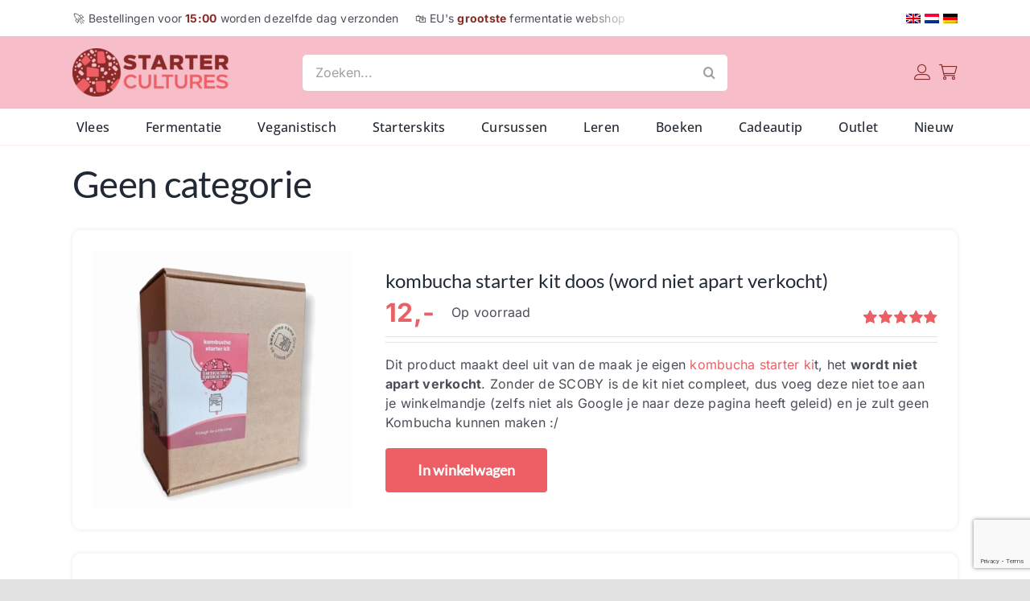

--- FILE ---
content_type: text/html; charset=utf-8
request_url: https://www.google.com/recaptcha/api2/anchor?ar=1&k=6Ld1aMsZAAAAAHqyPhUIGoXTm_qehxJOXTQ7oDaU&co=aHR0cHM6Ly9zdGFydGVyY3VsdHVyZXMuZXU6NDQz&hl=en&v=PoyoqOPhxBO7pBk68S4YbpHZ&size=invisible&anchor-ms=20000&execute-ms=30000&cb=y7rhgdbysepy
body_size: 48619
content:
<!DOCTYPE HTML><html dir="ltr" lang="en"><head><meta http-equiv="Content-Type" content="text/html; charset=UTF-8">
<meta http-equiv="X-UA-Compatible" content="IE=edge">
<title>reCAPTCHA</title>
<style type="text/css">
/* cyrillic-ext */
@font-face {
  font-family: 'Roboto';
  font-style: normal;
  font-weight: 400;
  font-stretch: 100%;
  src: url(//fonts.gstatic.com/s/roboto/v48/KFO7CnqEu92Fr1ME7kSn66aGLdTylUAMa3GUBHMdazTgWw.woff2) format('woff2');
  unicode-range: U+0460-052F, U+1C80-1C8A, U+20B4, U+2DE0-2DFF, U+A640-A69F, U+FE2E-FE2F;
}
/* cyrillic */
@font-face {
  font-family: 'Roboto';
  font-style: normal;
  font-weight: 400;
  font-stretch: 100%;
  src: url(//fonts.gstatic.com/s/roboto/v48/KFO7CnqEu92Fr1ME7kSn66aGLdTylUAMa3iUBHMdazTgWw.woff2) format('woff2');
  unicode-range: U+0301, U+0400-045F, U+0490-0491, U+04B0-04B1, U+2116;
}
/* greek-ext */
@font-face {
  font-family: 'Roboto';
  font-style: normal;
  font-weight: 400;
  font-stretch: 100%;
  src: url(//fonts.gstatic.com/s/roboto/v48/KFO7CnqEu92Fr1ME7kSn66aGLdTylUAMa3CUBHMdazTgWw.woff2) format('woff2');
  unicode-range: U+1F00-1FFF;
}
/* greek */
@font-face {
  font-family: 'Roboto';
  font-style: normal;
  font-weight: 400;
  font-stretch: 100%;
  src: url(//fonts.gstatic.com/s/roboto/v48/KFO7CnqEu92Fr1ME7kSn66aGLdTylUAMa3-UBHMdazTgWw.woff2) format('woff2');
  unicode-range: U+0370-0377, U+037A-037F, U+0384-038A, U+038C, U+038E-03A1, U+03A3-03FF;
}
/* math */
@font-face {
  font-family: 'Roboto';
  font-style: normal;
  font-weight: 400;
  font-stretch: 100%;
  src: url(//fonts.gstatic.com/s/roboto/v48/KFO7CnqEu92Fr1ME7kSn66aGLdTylUAMawCUBHMdazTgWw.woff2) format('woff2');
  unicode-range: U+0302-0303, U+0305, U+0307-0308, U+0310, U+0312, U+0315, U+031A, U+0326-0327, U+032C, U+032F-0330, U+0332-0333, U+0338, U+033A, U+0346, U+034D, U+0391-03A1, U+03A3-03A9, U+03B1-03C9, U+03D1, U+03D5-03D6, U+03F0-03F1, U+03F4-03F5, U+2016-2017, U+2034-2038, U+203C, U+2040, U+2043, U+2047, U+2050, U+2057, U+205F, U+2070-2071, U+2074-208E, U+2090-209C, U+20D0-20DC, U+20E1, U+20E5-20EF, U+2100-2112, U+2114-2115, U+2117-2121, U+2123-214F, U+2190, U+2192, U+2194-21AE, U+21B0-21E5, U+21F1-21F2, U+21F4-2211, U+2213-2214, U+2216-22FF, U+2308-230B, U+2310, U+2319, U+231C-2321, U+2336-237A, U+237C, U+2395, U+239B-23B7, U+23D0, U+23DC-23E1, U+2474-2475, U+25AF, U+25B3, U+25B7, U+25BD, U+25C1, U+25CA, U+25CC, U+25FB, U+266D-266F, U+27C0-27FF, U+2900-2AFF, U+2B0E-2B11, U+2B30-2B4C, U+2BFE, U+3030, U+FF5B, U+FF5D, U+1D400-1D7FF, U+1EE00-1EEFF;
}
/* symbols */
@font-face {
  font-family: 'Roboto';
  font-style: normal;
  font-weight: 400;
  font-stretch: 100%;
  src: url(//fonts.gstatic.com/s/roboto/v48/KFO7CnqEu92Fr1ME7kSn66aGLdTylUAMaxKUBHMdazTgWw.woff2) format('woff2');
  unicode-range: U+0001-000C, U+000E-001F, U+007F-009F, U+20DD-20E0, U+20E2-20E4, U+2150-218F, U+2190, U+2192, U+2194-2199, U+21AF, U+21E6-21F0, U+21F3, U+2218-2219, U+2299, U+22C4-22C6, U+2300-243F, U+2440-244A, U+2460-24FF, U+25A0-27BF, U+2800-28FF, U+2921-2922, U+2981, U+29BF, U+29EB, U+2B00-2BFF, U+4DC0-4DFF, U+FFF9-FFFB, U+10140-1018E, U+10190-1019C, U+101A0, U+101D0-101FD, U+102E0-102FB, U+10E60-10E7E, U+1D2C0-1D2D3, U+1D2E0-1D37F, U+1F000-1F0FF, U+1F100-1F1AD, U+1F1E6-1F1FF, U+1F30D-1F30F, U+1F315, U+1F31C, U+1F31E, U+1F320-1F32C, U+1F336, U+1F378, U+1F37D, U+1F382, U+1F393-1F39F, U+1F3A7-1F3A8, U+1F3AC-1F3AF, U+1F3C2, U+1F3C4-1F3C6, U+1F3CA-1F3CE, U+1F3D4-1F3E0, U+1F3ED, U+1F3F1-1F3F3, U+1F3F5-1F3F7, U+1F408, U+1F415, U+1F41F, U+1F426, U+1F43F, U+1F441-1F442, U+1F444, U+1F446-1F449, U+1F44C-1F44E, U+1F453, U+1F46A, U+1F47D, U+1F4A3, U+1F4B0, U+1F4B3, U+1F4B9, U+1F4BB, U+1F4BF, U+1F4C8-1F4CB, U+1F4D6, U+1F4DA, U+1F4DF, U+1F4E3-1F4E6, U+1F4EA-1F4ED, U+1F4F7, U+1F4F9-1F4FB, U+1F4FD-1F4FE, U+1F503, U+1F507-1F50B, U+1F50D, U+1F512-1F513, U+1F53E-1F54A, U+1F54F-1F5FA, U+1F610, U+1F650-1F67F, U+1F687, U+1F68D, U+1F691, U+1F694, U+1F698, U+1F6AD, U+1F6B2, U+1F6B9-1F6BA, U+1F6BC, U+1F6C6-1F6CF, U+1F6D3-1F6D7, U+1F6E0-1F6EA, U+1F6F0-1F6F3, U+1F6F7-1F6FC, U+1F700-1F7FF, U+1F800-1F80B, U+1F810-1F847, U+1F850-1F859, U+1F860-1F887, U+1F890-1F8AD, U+1F8B0-1F8BB, U+1F8C0-1F8C1, U+1F900-1F90B, U+1F93B, U+1F946, U+1F984, U+1F996, U+1F9E9, U+1FA00-1FA6F, U+1FA70-1FA7C, U+1FA80-1FA89, U+1FA8F-1FAC6, U+1FACE-1FADC, U+1FADF-1FAE9, U+1FAF0-1FAF8, U+1FB00-1FBFF;
}
/* vietnamese */
@font-face {
  font-family: 'Roboto';
  font-style: normal;
  font-weight: 400;
  font-stretch: 100%;
  src: url(//fonts.gstatic.com/s/roboto/v48/KFO7CnqEu92Fr1ME7kSn66aGLdTylUAMa3OUBHMdazTgWw.woff2) format('woff2');
  unicode-range: U+0102-0103, U+0110-0111, U+0128-0129, U+0168-0169, U+01A0-01A1, U+01AF-01B0, U+0300-0301, U+0303-0304, U+0308-0309, U+0323, U+0329, U+1EA0-1EF9, U+20AB;
}
/* latin-ext */
@font-face {
  font-family: 'Roboto';
  font-style: normal;
  font-weight: 400;
  font-stretch: 100%;
  src: url(//fonts.gstatic.com/s/roboto/v48/KFO7CnqEu92Fr1ME7kSn66aGLdTylUAMa3KUBHMdazTgWw.woff2) format('woff2');
  unicode-range: U+0100-02BA, U+02BD-02C5, U+02C7-02CC, U+02CE-02D7, U+02DD-02FF, U+0304, U+0308, U+0329, U+1D00-1DBF, U+1E00-1E9F, U+1EF2-1EFF, U+2020, U+20A0-20AB, U+20AD-20C0, U+2113, U+2C60-2C7F, U+A720-A7FF;
}
/* latin */
@font-face {
  font-family: 'Roboto';
  font-style: normal;
  font-weight: 400;
  font-stretch: 100%;
  src: url(//fonts.gstatic.com/s/roboto/v48/KFO7CnqEu92Fr1ME7kSn66aGLdTylUAMa3yUBHMdazQ.woff2) format('woff2');
  unicode-range: U+0000-00FF, U+0131, U+0152-0153, U+02BB-02BC, U+02C6, U+02DA, U+02DC, U+0304, U+0308, U+0329, U+2000-206F, U+20AC, U+2122, U+2191, U+2193, U+2212, U+2215, U+FEFF, U+FFFD;
}
/* cyrillic-ext */
@font-face {
  font-family: 'Roboto';
  font-style: normal;
  font-weight: 500;
  font-stretch: 100%;
  src: url(//fonts.gstatic.com/s/roboto/v48/KFO7CnqEu92Fr1ME7kSn66aGLdTylUAMa3GUBHMdazTgWw.woff2) format('woff2');
  unicode-range: U+0460-052F, U+1C80-1C8A, U+20B4, U+2DE0-2DFF, U+A640-A69F, U+FE2E-FE2F;
}
/* cyrillic */
@font-face {
  font-family: 'Roboto';
  font-style: normal;
  font-weight: 500;
  font-stretch: 100%;
  src: url(//fonts.gstatic.com/s/roboto/v48/KFO7CnqEu92Fr1ME7kSn66aGLdTylUAMa3iUBHMdazTgWw.woff2) format('woff2');
  unicode-range: U+0301, U+0400-045F, U+0490-0491, U+04B0-04B1, U+2116;
}
/* greek-ext */
@font-face {
  font-family: 'Roboto';
  font-style: normal;
  font-weight: 500;
  font-stretch: 100%;
  src: url(//fonts.gstatic.com/s/roboto/v48/KFO7CnqEu92Fr1ME7kSn66aGLdTylUAMa3CUBHMdazTgWw.woff2) format('woff2');
  unicode-range: U+1F00-1FFF;
}
/* greek */
@font-face {
  font-family: 'Roboto';
  font-style: normal;
  font-weight: 500;
  font-stretch: 100%;
  src: url(//fonts.gstatic.com/s/roboto/v48/KFO7CnqEu92Fr1ME7kSn66aGLdTylUAMa3-UBHMdazTgWw.woff2) format('woff2');
  unicode-range: U+0370-0377, U+037A-037F, U+0384-038A, U+038C, U+038E-03A1, U+03A3-03FF;
}
/* math */
@font-face {
  font-family: 'Roboto';
  font-style: normal;
  font-weight: 500;
  font-stretch: 100%;
  src: url(//fonts.gstatic.com/s/roboto/v48/KFO7CnqEu92Fr1ME7kSn66aGLdTylUAMawCUBHMdazTgWw.woff2) format('woff2');
  unicode-range: U+0302-0303, U+0305, U+0307-0308, U+0310, U+0312, U+0315, U+031A, U+0326-0327, U+032C, U+032F-0330, U+0332-0333, U+0338, U+033A, U+0346, U+034D, U+0391-03A1, U+03A3-03A9, U+03B1-03C9, U+03D1, U+03D5-03D6, U+03F0-03F1, U+03F4-03F5, U+2016-2017, U+2034-2038, U+203C, U+2040, U+2043, U+2047, U+2050, U+2057, U+205F, U+2070-2071, U+2074-208E, U+2090-209C, U+20D0-20DC, U+20E1, U+20E5-20EF, U+2100-2112, U+2114-2115, U+2117-2121, U+2123-214F, U+2190, U+2192, U+2194-21AE, U+21B0-21E5, U+21F1-21F2, U+21F4-2211, U+2213-2214, U+2216-22FF, U+2308-230B, U+2310, U+2319, U+231C-2321, U+2336-237A, U+237C, U+2395, U+239B-23B7, U+23D0, U+23DC-23E1, U+2474-2475, U+25AF, U+25B3, U+25B7, U+25BD, U+25C1, U+25CA, U+25CC, U+25FB, U+266D-266F, U+27C0-27FF, U+2900-2AFF, U+2B0E-2B11, U+2B30-2B4C, U+2BFE, U+3030, U+FF5B, U+FF5D, U+1D400-1D7FF, U+1EE00-1EEFF;
}
/* symbols */
@font-face {
  font-family: 'Roboto';
  font-style: normal;
  font-weight: 500;
  font-stretch: 100%;
  src: url(//fonts.gstatic.com/s/roboto/v48/KFO7CnqEu92Fr1ME7kSn66aGLdTylUAMaxKUBHMdazTgWw.woff2) format('woff2');
  unicode-range: U+0001-000C, U+000E-001F, U+007F-009F, U+20DD-20E0, U+20E2-20E4, U+2150-218F, U+2190, U+2192, U+2194-2199, U+21AF, U+21E6-21F0, U+21F3, U+2218-2219, U+2299, U+22C4-22C6, U+2300-243F, U+2440-244A, U+2460-24FF, U+25A0-27BF, U+2800-28FF, U+2921-2922, U+2981, U+29BF, U+29EB, U+2B00-2BFF, U+4DC0-4DFF, U+FFF9-FFFB, U+10140-1018E, U+10190-1019C, U+101A0, U+101D0-101FD, U+102E0-102FB, U+10E60-10E7E, U+1D2C0-1D2D3, U+1D2E0-1D37F, U+1F000-1F0FF, U+1F100-1F1AD, U+1F1E6-1F1FF, U+1F30D-1F30F, U+1F315, U+1F31C, U+1F31E, U+1F320-1F32C, U+1F336, U+1F378, U+1F37D, U+1F382, U+1F393-1F39F, U+1F3A7-1F3A8, U+1F3AC-1F3AF, U+1F3C2, U+1F3C4-1F3C6, U+1F3CA-1F3CE, U+1F3D4-1F3E0, U+1F3ED, U+1F3F1-1F3F3, U+1F3F5-1F3F7, U+1F408, U+1F415, U+1F41F, U+1F426, U+1F43F, U+1F441-1F442, U+1F444, U+1F446-1F449, U+1F44C-1F44E, U+1F453, U+1F46A, U+1F47D, U+1F4A3, U+1F4B0, U+1F4B3, U+1F4B9, U+1F4BB, U+1F4BF, U+1F4C8-1F4CB, U+1F4D6, U+1F4DA, U+1F4DF, U+1F4E3-1F4E6, U+1F4EA-1F4ED, U+1F4F7, U+1F4F9-1F4FB, U+1F4FD-1F4FE, U+1F503, U+1F507-1F50B, U+1F50D, U+1F512-1F513, U+1F53E-1F54A, U+1F54F-1F5FA, U+1F610, U+1F650-1F67F, U+1F687, U+1F68D, U+1F691, U+1F694, U+1F698, U+1F6AD, U+1F6B2, U+1F6B9-1F6BA, U+1F6BC, U+1F6C6-1F6CF, U+1F6D3-1F6D7, U+1F6E0-1F6EA, U+1F6F0-1F6F3, U+1F6F7-1F6FC, U+1F700-1F7FF, U+1F800-1F80B, U+1F810-1F847, U+1F850-1F859, U+1F860-1F887, U+1F890-1F8AD, U+1F8B0-1F8BB, U+1F8C0-1F8C1, U+1F900-1F90B, U+1F93B, U+1F946, U+1F984, U+1F996, U+1F9E9, U+1FA00-1FA6F, U+1FA70-1FA7C, U+1FA80-1FA89, U+1FA8F-1FAC6, U+1FACE-1FADC, U+1FADF-1FAE9, U+1FAF0-1FAF8, U+1FB00-1FBFF;
}
/* vietnamese */
@font-face {
  font-family: 'Roboto';
  font-style: normal;
  font-weight: 500;
  font-stretch: 100%;
  src: url(//fonts.gstatic.com/s/roboto/v48/KFO7CnqEu92Fr1ME7kSn66aGLdTylUAMa3OUBHMdazTgWw.woff2) format('woff2');
  unicode-range: U+0102-0103, U+0110-0111, U+0128-0129, U+0168-0169, U+01A0-01A1, U+01AF-01B0, U+0300-0301, U+0303-0304, U+0308-0309, U+0323, U+0329, U+1EA0-1EF9, U+20AB;
}
/* latin-ext */
@font-face {
  font-family: 'Roboto';
  font-style: normal;
  font-weight: 500;
  font-stretch: 100%;
  src: url(//fonts.gstatic.com/s/roboto/v48/KFO7CnqEu92Fr1ME7kSn66aGLdTylUAMa3KUBHMdazTgWw.woff2) format('woff2');
  unicode-range: U+0100-02BA, U+02BD-02C5, U+02C7-02CC, U+02CE-02D7, U+02DD-02FF, U+0304, U+0308, U+0329, U+1D00-1DBF, U+1E00-1E9F, U+1EF2-1EFF, U+2020, U+20A0-20AB, U+20AD-20C0, U+2113, U+2C60-2C7F, U+A720-A7FF;
}
/* latin */
@font-face {
  font-family: 'Roboto';
  font-style: normal;
  font-weight: 500;
  font-stretch: 100%;
  src: url(//fonts.gstatic.com/s/roboto/v48/KFO7CnqEu92Fr1ME7kSn66aGLdTylUAMa3yUBHMdazQ.woff2) format('woff2');
  unicode-range: U+0000-00FF, U+0131, U+0152-0153, U+02BB-02BC, U+02C6, U+02DA, U+02DC, U+0304, U+0308, U+0329, U+2000-206F, U+20AC, U+2122, U+2191, U+2193, U+2212, U+2215, U+FEFF, U+FFFD;
}
/* cyrillic-ext */
@font-face {
  font-family: 'Roboto';
  font-style: normal;
  font-weight: 900;
  font-stretch: 100%;
  src: url(//fonts.gstatic.com/s/roboto/v48/KFO7CnqEu92Fr1ME7kSn66aGLdTylUAMa3GUBHMdazTgWw.woff2) format('woff2');
  unicode-range: U+0460-052F, U+1C80-1C8A, U+20B4, U+2DE0-2DFF, U+A640-A69F, U+FE2E-FE2F;
}
/* cyrillic */
@font-face {
  font-family: 'Roboto';
  font-style: normal;
  font-weight: 900;
  font-stretch: 100%;
  src: url(//fonts.gstatic.com/s/roboto/v48/KFO7CnqEu92Fr1ME7kSn66aGLdTylUAMa3iUBHMdazTgWw.woff2) format('woff2');
  unicode-range: U+0301, U+0400-045F, U+0490-0491, U+04B0-04B1, U+2116;
}
/* greek-ext */
@font-face {
  font-family: 'Roboto';
  font-style: normal;
  font-weight: 900;
  font-stretch: 100%;
  src: url(//fonts.gstatic.com/s/roboto/v48/KFO7CnqEu92Fr1ME7kSn66aGLdTylUAMa3CUBHMdazTgWw.woff2) format('woff2');
  unicode-range: U+1F00-1FFF;
}
/* greek */
@font-face {
  font-family: 'Roboto';
  font-style: normal;
  font-weight: 900;
  font-stretch: 100%;
  src: url(//fonts.gstatic.com/s/roboto/v48/KFO7CnqEu92Fr1ME7kSn66aGLdTylUAMa3-UBHMdazTgWw.woff2) format('woff2');
  unicode-range: U+0370-0377, U+037A-037F, U+0384-038A, U+038C, U+038E-03A1, U+03A3-03FF;
}
/* math */
@font-face {
  font-family: 'Roboto';
  font-style: normal;
  font-weight: 900;
  font-stretch: 100%;
  src: url(//fonts.gstatic.com/s/roboto/v48/KFO7CnqEu92Fr1ME7kSn66aGLdTylUAMawCUBHMdazTgWw.woff2) format('woff2');
  unicode-range: U+0302-0303, U+0305, U+0307-0308, U+0310, U+0312, U+0315, U+031A, U+0326-0327, U+032C, U+032F-0330, U+0332-0333, U+0338, U+033A, U+0346, U+034D, U+0391-03A1, U+03A3-03A9, U+03B1-03C9, U+03D1, U+03D5-03D6, U+03F0-03F1, U+03F4-03F5, U+2016-2017, U+2034-2038, U+203C, U+2040, U+2043, U+2047, U+2050, U+2057, U+205F, U+2070-2071, U+2074-208E, U+2090-209C, U+20D0-20DC, U+20E1, U+20E5-20EF, U+2100-2112, U+2114-2115, U+2117-2121, U+2123-214F, U+2190, U+2192, U+2194-21AE, U+21B0-21E5, U+21F1-21F2, U+21F4-2211, U+2213-2214, U+2216-22FF, U+2308-230B, U+2310, U+2319, U+231C-2321, U+2336-237A, U+237C, U+2395, U+239B-23B7, U+23D0, U+23DC-23E1, U+2474-2475, U+25AF, U+25B3, U+25B7, U+25BD, U+25C1, U+25CA, U+25CC, U+25FB, U+266D-266F, U+27C0-27FF, U+2900-2AFF, U+2B0E-2B11, U+2B30-2B4C, U+2BFE, U+3030, U+FF5B, U+FF5D, U+1D400-1D7FF, U+1EE00-1EEFF;
}
/* symbols */
@font-face {
  font-family: 'Roboto';
  font-style: normal;
  font-weight: 900;
  font-stretch: 100%;
  src: url(//fonts.gstatic.com/s/roboto/v48/KFO7CnqEu92Fr1ME7kSn66aGLdTylUAMaxKUBHMdazTgWw.woff2) format('woff2');
  unicode-range: U+0001-000C, U+000E-001F, U+007F-009F, U+20DD-20E0, U+20E2-20E4, U+2150-218F, U+2190, U+2192, U+2194-2199, U+21AF, U+21E6-21F0, U+21F3, U+2218-2219, U+2299, U+22C4-22C6, U+2300-243F, U+2440-244A, U+2460-24FF, U+25A0-27BF, U+2800-28FF, U+2921-2922, U+2981, U+29BF, U+29EB, U+2B00-2BFF, U+4DC0-4DFF, U+FFF9-FFFB, U+10140-1018E, U+10190-1019C, U+101A0, U+101D0-101FD, U+102E0-102FB, U+10E60-10E7E, U+1D2C0-1D2D3, U+1D2E0-1D37F, U+1F000-1F0FF, U+1F100-1F1AD, U+1F1E6-1F1FF, U+1F30D-1F30F, U+1F315, U+1F31C, U+1F31E, U+1F320-1F32C, U+1F336, U+1F378, U+1F37D, U+1F382, U+1F393-1F39F, U+1F3A7-1F3A8, U+1F3AC-1F3AF, U+1F3C2, U+1F3C4-1F3C6, U+1F3CA-1F3CE, U+1F3D4-1F3E0, U+1F3ED, U+1F3F1-1F3F3, U+1F3F5-1F3F7, U+1F408, U+1F415, U+1F41F, U+1F426, U+1F43F, U+1F441-1F442, U+1F444, U+1F446-1F449, U+1F44C-1F44E, U+1F453, U+1F46A, U+1F47D, U+1F4A3, U+1F4B0, U+1F4B3, U+1F4B9, U+1F4BB, U+1F4BF, U+1F4C8-1F4CB, U+1F4D6, U+1F4DA, U+1F4DF, U+1F4E3-1F4E6, U+1F4EA-1F4ED, U+1F4F7, U+1F4F9-1F4FB, U+1F4FD-1F4FE, U+1F503, U+1F507-1F50B, U+1F50D, U+1F512-1F513, U+1F53E-1F54A, U+1F54F-1F5FA, U+1F610, U+1F650-1F67F, U+1F687, U+1F68D, U+1F691, U+1F694, U+1F698, U+1F6AD, U+1F6B2, U+1F6B9-1F6BA, U+1F6BC, U+1F6C6-1F6CF, U+1F6D3-1F6D7, U+1F6E0-1F6EA, U+1F6F0-1F6F3, U+1F6F7-1F6FC, U+1F700-1F7FF, U+1F800-1F80B, U+1F810-1F847, U+1F850-1F859, U+1F860-1F887, U+1F890-1F8AD, U+1F8B0-1F8BB, U+1F8C0-1F8C1, U+1F900-1F90B, U+1F93B, U+1F946, U+1F984, U+1F996, U+1F9E9, U+1FA00-1FA6F, U+1FA70-1FA7C, U+1FA80-1FA89, U+1FA8F-1FAC6, U+1FACE-1FADC, U+1FADF-1FAE9, U+1FAF0-1FAF8, U+1FB00-1FBFF;
}
/* vietnamese */
@font-face {
  font-family: 'Roboto';
  font-style: normal;
  font-weight: 900;
  font-stretch: 100%;
  src: url(//fonts.gstatic.com/s/roboto/v48/KFO7CnqEu92Fr1ME7kSn66aGLdTylUAMa3OUBHMdazTgWw.woff2) format('woff2');
  unicode-range: U+0102-0103, U+0110-0111, U+0128-0129, U+0168-0169, U+01A0-01A1, U+01AF-01B0, U+0300-0301, U+0303-0304, U+0308-0309, U+0323, U+0329, U+1EA0-1EF9, U+20AB;
}
/* latin-ext */
@font-face {
  font-family: 'Roboto';
  font-style: normal;
  font-weight: 900;
  font-stretch: 100%;
  src: url(//fonts.gstatic.com/s/roboto/v48/KFO7CnqEu92Fr1ME7kSn66aGLdTylUAMa3KUBHMdazTgWw.woff2) format('woff2');
  unicode-range: U+0100-02BA, U+02BD-02C5, U+02C7-02CC, U+02CE-02D7, U+02DD-02FF, U+0304, U+0308, U+0329, U+1D00-1DBF, U+1E00-1E9F, U+1EF2-1EFF, U+2020, U+20A0-20AB, U+20AD-20C0, U+2113, U+2C60-2C7F, U+A720-A7FF;
}
/* latin */
@font-face {
  font-family: 'Roboto';
  font-style: normal;
  font-weight: 900;
  font-stretch: 100%;
  src: url(//fonts.gstatic.com/s/roboto/v48/KFO7CnqEu92Fr1ME7kSn66aGLdTylUAMa3yUBHMdazQ.woff2) format('woff2');
  unicode-range: U+0000-00FF, U+0131, U+0152-0153, U+02BB-02BC, U+02C6, U+02DA, U+02DC, U+0304, U+0308, U+0329, U+2000-206F, U+20AC, U+2122, U+2191, U+2193, U+2212, U+2215, U+FEFF, U+FFFD;
}

</style>
<link rel="stylesheet" type="text/css" href="https://www.gstatic.com/recaptcha/releases/PoyoqOPhxBO7pBk68S4YbpHZ/styles__ltr.css">
<script nonce="WFlYo9jLAJ6YOMBDFy6Y6w" type="text/javascript">window['__recaptcha_api'] = 'https://www.google.com/recaptcha/api2/';</script>
<script type="text/javascript" src="https://www.gstatic.com/recaptcha/releases/PoyoqOPhxBO7pBk68S4YbpHZ/recaptcha__en.js" nonce="WFlYo9jLAJ6YOMBDFy6Y6w">
      
    </script></head>
<body><div id="rc-anchor-alert" class="rc-anchor-alert"></div>
<input type="hidden" id="recaptcha-token" value="[base64]">
<script type="text/javascript" nonce="WFlYo9jLAJ6YOMBDFy6Y6w">
      recaptcha.anchor.Main.init("[\x22ainput\x22,[\x22bgdata\x22,\x22\x22,\[base64]/[base64]/bmV3IFpbdF0obVswXSk6Sz09Mj9uZXcgWlt0XShtWzBdLG1bMV0pOks9PTM/bmV3IFpbdF0obVswXSxtWzFdLG1bMl0pOks9PTQ/[base64]/[base64]/[base64]/[base64]/[base64]/[base64]/[base64]/[base64]/[base64]/[base64]/[base64]/[base64]/[base64]/[base64]\\u003d\\u003d\x22,\[base64]\\u003d\x22,\[base64]/DqcOqwrbCtcKKPCzDq2jDlMONDMO8w51Ib0UZfwXDq35/wq/Dm35UbMOjwqjCvcOOXgAPwrIowqLDgTrDqEotwo8Zf8O8MB9Mw7TDilDCtidcc1XCpwxhacK8LMOXwpHDsVMcwoJkWcOrw6fDp8KjC8K7w5rDhsKpw5ZVw6EtbMKAwr/DtsKJMxlpWMOFcMOIMcOHwqZ4UHdBwpkGw60ofgAoLyTDvkV5AcKham8JWnk/w55kNcKJw47CocOQNBc/[base64]/DiMOkJMOuPcOywrVAX39gVsKGw5zCn8K0UMOzEVJkJsObw49Zw7zDkXJewo7DksOEwqQgwr1+w4fCvg7DglzDt0/CrcKhRcKoRApAwoXDp2bDvDQ6SkvCoTLCtcOswpHDrcODT1RiwpzDicK7f1PCmsOEw41Lw59qe8K5IcOjJcK2woVqUcOkw7xKw7XDnEt1HCxkMMOhw5tKPMOEWzYvD0ArdcKVccOzwo82w6Mowr5FZ8OyCMKkJ8OiX1HCuCNIw6JYw5vCkcKQVxpqdsK/[base64]/[base64]/[base64]/[base64]/CsFbDk8Olwq/DmsKkUmEufcOnw4o1Gn92wq/DujMwY8KSwoXClMO8Gw/[base64]/DlCYEwqvDjk9QwqMUw6LDnsOCwpLClsKvw7HDmF5OwpbCjj12CA7CtsO3w58AGh5WN1DDljLChGoiwpBAwqDCjFgzwqPDsDvDklnDlcKPRADCpn/DoRJibAnCi8OzTGZhw5fDhHjDvDnDqlVmw7nDl8KAwq7DmBF2w6sqVMOTKcOxwoLCgcOrX8KteMOKwo/DisKgKsO/KcOrBMOow5rCmcKxw4Uqwq/DqS95w4JZwqQyw4gOwrzDoy7DhDHDgsKbwrTCs2sdwrbCu8ONBWg5w5XDiGfCiXXDmmTDqjETwqYgw44tw48COSIzO39FIMOoWMOWwokXwpzCim8wdRF9w4rDqcOxOsOBaBUFwr7DgMKSw57DlsO1wpYqw6fDsMObJMK7w77Cr8OudRcjw4fChE/CvT3CuxDCvBPCsynCrn0HQ0kEwo5KwpzDohFiwrvCi8Krwr/DkcOSwpElwpwcNcOmwppQCV8ww599JsODwq9iw7IwFSMOw5gXJlbDvsO1ZD8LwovCoyTDuMKxw5LCrsKXwo/CmMK5E8KlS8KcwpMOACJtJAzCn8OKTsO4ZcOyCcO3woHDvRTCmD3Dv1BGMkN+GMKodgDCgS/Cn37Dt8OYE8OdCsOuwrocCFjCpcOGwpvDvMKEB8Oow6Vcw5HDjGTCmAJaBXl/wrjCssOcw7LCmcKOwpU5w5wyIsKZBwfCm8K0w7gswp7CkHTDmG49w5fCgUpLYsKdw7zCqxx+wpUuLsKlw4J3I3wqKTF4SsKCQkQ2RcOXwp4rT3J7w5JawrPDpsKrYsOvw6vDjBjDgcOEP8KgwqEefcKOw4JlwroOYcOMR8OYS1HDvGjDk3nCmMKUZcOxwpBWYcK/w5E1ZcOaA8OfaQ/DicOjITzCsC/DqMKXGSnCmhJpwqoKw5HCn8OdOQ7Dk8Obw5xYw57CsH3DohbCgsKqKSNhV8KkSsK9w7DDrsKpTMK3RxhLE3kdwq3Ct3XCgMOkwq/CvcOgWcK9LBnClBlgworCusOHwpnDscKtGmrCoVgvwrXDt8KZw7pWRz/CnTQ1w61nw6bDjyZiOMO1QR3DrsK3wq1VTiV/[base64]/DpVxecsKvX8KzMy/Cv8OkwojDkxVPwqTCjcK3BMOLCMOdflM7w7bDm8KkCMOkw7Afw7lgwrTDlx7Du0cFaXcKf8OSw585N8O4w5LChMKyw6kmTQhKwr/DoBbCicK/H35qGG3CjDTDljApSnpNw5fDoUZ1eMK3ZsK/EhjCjcOiw4LDohTDlsOyDVDDpMKHwqNgw5ImYjthdgLDmsOOP8OHXExKE8Odw6FowpzDoCDDr3s9w5TCksOWGMOVMyPDlDJyw7oHwqvDu8KlV2LCiVx/TsO9wr7Dq8KfacOtw7bDonXDjhEJc8KGdi1dXMKMN8KYwoEfwpUPwqPCncOjw5LCg3Mhw5nCkkhqQcOnwrgzPMKjOUgMc8OOw5LDq8O1w53DvVrCv8KtwqDDn3zCuEjDvg7DgsKyMUrDpSvCpw/Dsjhcwo1xwoNCwr3DlHk3wp/Co3ZNwrHCpjbCo2vDh0fDusOYwp89wr3DkMOUH03Ci1zDpzV8F0DDnsOXwpvChMOePMOew6wlwoLCmjUTw53Dp1wGfsKZw7TCrsKPMsKhwrYhwq/Du8OnYMK7wr3CsT/ChMKMOHhGEFVyw4TCsjbCjMKtwpt0w6jCosKawpXCqsKYw4sPJAAywrhTwrlvKFwEBcKGKkzCgTkHTsORwoQEw7VzwqfCgx/[base64]/WcOPKcK+dcKgwoLCr8Oycmd/[base64]/DmsKNYsOfJMOjwqpqw7DCqMO5HS5OYcK7FMOEecOQAQ14b8KIw6nChE3DmcOswq5NKMK/[base64]/Cry8jBjLDpERowrLCl1TCgcO+w5s7SMK+w5NfIQPCvh/DuEBXccKTw5YwbcOwOw4IHhtUIz7ChE5uGsOySMOuwpYNM1oZwrAyw5LCuHlCKsOjcsKqT2/DkyhCXsO6w5DDnsOCbsOSw7Bnw6XCsBMuEQgsH8OTZETCosOkw45aY8O/[base64]/DvsK1w6jCncKywoc9wp/[base64]/[base64]/NsKSHQ0geGdSccKFSnbCmFTCrRt7T3TDs2w8wpAlwohpw7bCgMK3wrPCj8KfZMK8Hk/[base64]/LQ7DjSxAwoQQw54UwrfCri/[base64]/CncKEecKSw7vDplk8woBzwqLChDHDlsOAwohGw5XDq0PDhTnCi0x6WcK9EVzDi1fDtBzCgsOww7oBw5rCn8OuHifDrydgw7peWcK9ME/DuCsVGDfDu8O7AA9Sw74yw41EwqkQwoN5QcKqV8Oqw6s1wrEPV8KBccOnwrcxwrvDl0VCw5NDwp3ChMKiwqXDikxWwpXCnsK+JcK6w6XDusOcw4o4FzE/IsKIEMOpJlAUwrRcUMOywq/Dh0wRWA7DhMKEwpBlacKiXnfCtsKcLEkpwrlbw4zCk2/[base64]/CrsOVwqbCl8OrwrLCk8OIOsKHYmwHLjHCicOAw4LDlT5RVFZyKMOZGzYQwp3DuQzDscOywofCuMOnw53DrD/DigMSw5nDlBvDr2cIw63CjsKqacKIw4DDucONw4VUwqFiw5TCs2V7w4p6w69/Y8KFw7jDqMK/a8Ksw4vCpS/Ck8KbwpbCvsKdfFfCrcOjw4VHw55Ww5B8w7sSw7/DrQvCpMKKw53DocKVw4DDncOzw4Zowr3DgSzDl2sAw43DhC/CpMOmAh5ddi7DvRnChnAPCihpwp/CgMKzw7/DnMK/AsO5BxIWw5BWw7Zuw47CrsKjw5VDSsO1Ng5mBsO5w4tswqwfQlhFw5MtC8Olw4YFwpbCgMKAw5Qwwr7DgMOvasOkBMK2SsK6w7nCmcOLwrITZQsPU3cYVsK0w5jDv8KIwqTCpcO0wpFqw68XEU5bfRLCsD1jw6MOJMOrwpPCoQ/Dj8OedB3CjcKlwpfCu8KPA8O7w7/DqMOjw5XClk3Cr0gpwoXCnMOwwpM4wqUYw77Ct8Kaw5AnSsKqEMKoR8Kiw6nCvWIYbh4Zw4/CiDQuwpDCnMODw4B+EMKrw5VPw63DucKpwr5mw7oxECx5MMKvw4cZwqV5YE/DlsKhDRk7wrE0E0/DhcOLwowWWsKFwp/CiTYTw48xw6HDk3HCrWdrw43Cmj9pMBtcR2wzfcKNw79RwokbA8KpwokWwql9cC3DjMKlw5Rrw7dWLsO3w6jDsDIFwrnDk3HDph5IJykxw4g2asKbBsK2w6cLw5QCCcKnwq/[base64]/CvMO8UcKhZSBCwpQmY8K5firCiBFUbcOJKcKlVcKkfcOYwpvDqMOjw4fCs8K/GsO/WMOmw6/ChXESwrfDkzfDhsKpYw/CjFgvMsO9fMOgwqjCug0uZsK2F8O2wpRSb8OtWAEeZCHChyMLwrPDi8Kbw4BnwqkkPGtBBw7CllLCp8Olw6QlBm1dwrHDrj7DrlllNQsaL8O2wp1VUzR0BsKfw5XDqcOxbsKMw7lXJV47J8Ozw54QMMKlw5DDpsKPH8KrBXNNworDjSjDjsOLEn/Cn8OUW3Nrw4bDp2XDr2XDtmUbwr9gwoEIw4FkwqfCuCbDoCrDqA5SwqY1w4wZwpLDsMOKwqXDgMOcIFfCvsKsfTwQwrBhwpZ5wpRnw6UQaEVbw4jCkcO+w63ClcOCwrRjb2t1wo9bIWDCv8O/[base64]/GMOBUcO9w4TDtlTCnHsowrHDgyVJw4lYTcKlwrIbFMKDa8OLGhdtw4p1bMOeU8KyBcK6RsKeXsKrbBZRwqMdwp7Cj8Oow7PCjcKGJ8OZT8KEZMKFwqbDoSUQFMOnGsKoEcK0wqo/w6/Cr1vCmSsYwr9sczXDoWRJC0jCrMOZw7IDwpdXFcKhacO0w5XCiMKecWLCqMOwdsOBUQkbTsOnUyBgN8OZw68Tw7XDiRfCiRXDnFwxGV8QcsKywpHDrsOmcVzDvsOxJMOYFMO3wpvDmBcZUiBHwpfDlsOfwo4fw6HDk0DCq1LDhV0Ewp/Cu2fChAXChF0mw5gaOG5Nwq7DgC7CmsOuw5/CoTXDiMOVU8OzPMK7wokgXmQdw4U+wrZ4YQjDvVHCo0nDlBfClgvCocK5BMObw5AOwrbDuljCj8KWwqlzwqnDgsO0DmBqJMOAPcKqw4AFwrMdwoBlL0vDpkLDnsOmfF/CuMO2chFOw55sZsKHw60pw4t9XmE+w73DswzDlAbDu8OZPMOfJmbDhy5lWsKGw5HDncOjwrPCpD5mOBvDkWDClMOuw7zDgD7CjT7Cq8KEShrDiW/Cgl7DsGPDvlzCuMObwqkUWcOiI1XCillPLgXCn8K6w6MMwpktQ8OKw5JwwpTCnMKHw64VwqzCksKEw6nCt33CgQotwqXClXfCvR4URFp2aUAuwrtZacOrwpRMw6Rqwr7DryjDp2l6WCh4w7HDksOUPSYlwoTDu8Klw7/CpcOHfQ/CtcKdQFbCoS/DvlPDtcOnw4XChi5wwqsQUwkLL8KXPGPDj3EOZEDDksK5wrbDlsKEXTbCjMOZw40jAsKbw7/DmMK6w6TCqsOpUcOYwpFyw49LwrnCisKEwpXDisKywpHDvMKgwpvDgkVNKT7DlcOJWsKPC011wqZmwrjCvMK1w7rDlSzCsMK2wq/[base64]/XU/DssO5WMOlwpvCgyzDvjllwrzCkMKYwpjCnWXDqVrDg8OkGMKPO3pILMKiw4jDn8Kawrg8w4fDpMO0XcO8w7dIwqgZcT3DpcOyw48ZfzVqwpJwHDTCkHHCjynClEpUw5c1esO/[base64]/[base64]/[base64]/Cswo8w6rChzdswqUOXzglMV7CvMK1w53CgcKpw7J1Mj7CsmF6wo51EsKpVcKhw5bCsiEMbhjCtnnDkzMbwrpuw7/DhQ1AXl0FK8Kmw5xuw7RYwpVLw6LDmzDDvgPChsKWw7zDhjwiNcKVwrPDoEorRsO2w6jDlsK7w43CsWvCh0V1VsOFN8OyMMKmw5nDi8KEOQR0wonCk8Ohfjp3NsKReyzComIOwotSQHJiXcOHU27Dj2vCqsOuUMO7XDHChEE1TMKzfcK9w7fCk0I7JMKcw4HCo8Ksw5/CjT1Jw78jKcO0w65EGFnDjE5LJ1YYw4gmwrtGQsOIB2RQacKFYBfDjFgkO8Ohw7wswqXCkMOCc8KSw6HDn8KjwroaGi/[base64]/DvcKjFcKhN8Okwr9qWcO8AcKzWXfDpid3BMOgwqjCmQc4w4rDt8OUWcK6fsKiGjVzwot3w4Vdw4gYPA87YULCny/Cj8OMJikYw7TCk8OSwrLChDx/[base64]/[base64]/[base64]/DsMO2wo9rHcK9wqXDsMKwwooLSRfCksK3ECwZVxfDvsKRw4zChMKccVEKUMOgBsOHwrMewodbVHjDtsKpwpkywo3Cm0vDn0/Dk8K3bsKebwM/KsOCwqJHwrbDlG/DscKyZ8OsWRDDr8O/VcKSw68MchsZCnVIR8O8f2DDrcOOa8O0wr/Dt8OpFsOCw79qwpDDncKxw4oiw7N1PcOtDxp6w6lJcsOCw4B2wqg/wpzDgMKEwpvCsg/CicKiUsOFH1FkU2BKQMOTacKzw45Uw7TDmcOVwo7Dv8KZwovCuU9uARMgFHZNXyE+w7/DlMOfJ8O7eQbCuU3DqMORwp/DrjjDjsOswrxzF0bCmi1lw5JuKsOiwrgkwos2bnzDnMKFUcO5woJwPhcbw6/[base64]/DtcOWLcOJClrCoghbHBDCqVDCh8O+c8OIMjYoenTDvcOFwpbDryTCghkwwqDDoj/CucK7w5PDn8OhPsOdw4DDlsKETTE3PMOsw6rDsUJuw5/DuEbDocKRLFnDjXFrV30Uw6HCt3PCoMKxwobDrExawqMEw59RwoclI2zDrhDDn8K/[base64]/Ci1EjwrzDqkXCqA08w4nCvwItwqUJQkZGw74Kw6VPG0rDlQjCocO5w63CuX3CjcKlMMObE01pCcK6PMOewovDjk3ChsO0HsKFLxrCt8O/woTDiMKRJA/CgMOGW8KKwptsw7PDrMOlwrnCu8OcahbDk0LDl8KOw5IVwprCnsKLOj4lUWluwpnCo0lmAy3Chh9HwrTDrMKYw58YEcKXw68EwpBBwrQlU2rCoMKNwrR4VcK2woMxHcKFw6RBw47CijtWDcKEwqHCkMOUw5VHwq3DgxLDl2UuJw99cEXDocK/w7RLAVg3w5fCjcK6w6DCsDjCnMOgbnw0wpbDkjkfI8KQwrfCq8OZUcOrAcOQwoXDtw1uHnfClBfDrMOMwp3DulXCi8KRBTrCjsOfw48lRGzCrmfDtBrDsRPCpgkEw4vDl2h5SDpLDMK1FSoPajXCtcKLT2MRZcOAFMO8w78Mw65He8KFfmoCwqfCq8KKIhDDu8OJAsK/w6IXwpM+Zy9/wqLCqzPDkjlqwqZzw5BgdcO1wq8XcRfDg8OEUUoSwoXDrcKnw77Ck8Kzw7HDmwjDrRrCjQzDoS7DkMOtBFfCrWhtCcKxw5pyw4/ClEvCi8OTOGPDm0rDpsO1BcOwO8KCw53Cilkuw4YZwp8FKMKpwpVKwpXDkmrDmsKtMFzCrkMGW8OXOlbDqSYdGm1pRMK5wrHCj8Orw79BNEXCvsO3VTNkw7gFNXTDmGjDj8K/X8K/BsONWcK/w7vCvxDDq3nCk8Klw4lkw4hYFMKzw7/CqCvChmLCqVXCoW3DtCvDjh/DpH4NYnzDjx4pUxN1EcKnSzXDu8Orw6HDkcKfwp5Mw4I1w7DDr1TCjWJ0ScKCOxACbwDCisOkUR3Du8O3w6rDiRhiC1bCuMK2wqRsUcKHwpUGwqQ0O8OCcQoHMMONw7lBHn5+wpEtb8OhwoV1woo/K8OadBjDucOEw6ATw6fCg8OJBMKYwrdLDcKsf1/DpVzCjVvCoX5rwpEgZlgNHVvDiF8NCsOsw4NJw7zChMKBwq7Cp2tGccO/QMK4eVVeE8Kpw6I5wrXCjjJdw61uwqtjw4XClVlcDy1aJcKLwqfCqDzCkcKPwrDCoXLCsmXDtBgFw67DhWNQw7nDtRM/Q8OLH1AePsKfS8KuJ3/[base64]/DlRYnwoXDucKtaMOcw6lsW8Otw4HCtApiEWcJwoY7RU3Di3VFwqHClcOmwrB1wpzDicOAwojDq8OGEnHDl2LCkgPDmcKIw5FuTcK6csKLwqc6PT/[base64]/wqNjw5B4wp7DosO9w57Co212w7xtw4XDucKAw67Dk8KvLCUswpAXFRkew6vDtQB9wrhXwp7DlMKSwr9LYFo4csOmw7xWwpxSawpOZMO0w6MXbXkgZVLCoWPDjSArw57CgVjDicOEC0NoSMKawqTDvyHClwgKAx/DksOOw4NLwqYPZ8Olw6vCicK4w7HDvcKdw6jDusKle8Ouwr3Cow/CmsKVwoU5dsKED3NSw7/CjcO/w5DDmQTDqmhBw7PDg1Aaw4saw6XCnMO7ZCTCtsO+w7YEwrHChG0WfRTCom3DscKIw6rCq8KnD8K3w7lgRMOnw6zCjsKuTxXDjXbCrG1JwrbDrAzCpsK5PTlcBFrCgcODZsK7fB7ChRfCi8Orw5kpwp/[base64]/[base64]/w7V7w6fDhMKBw4TCgAjChkJxCQlSMXZrXcKpATJUw6PDksKbJw8VAsO2BgxrwqrDt8KewqRVw43DrSPDtQrCo8KlJHPDhGQvLFJwFgsqw4dOwo/CtnzClsK2w63CrnMew7zCo0IMwqzCrw8nBw7DrT3DpMO4w4Jxw6XCjsOYw6rDgsK4w6NgHhwXOMKtMHsvwozCk8OJLMOPK8OTHMK9w4jCpit8HsOhc8KowqRmw5/[base64]/bsKqwo0Bd8Olw6JRZjBVWWTCkMORFx/[base64]/DpQEHwq3Dv8KtfQzDj8OWCcOBJAQyBEzDlAlvwqbDmcOIVsOUw7bCiMOfVQlCwoEewp8WIcKmIMKUGWk3H8ObDVsgwoVQFcOaw7rCs3o6fcKiQ8OxDsK0w7MywoYVw4/DqMOFw5rCqgFUQXfCm8K0w5oOw5UAB2PDuBPDqsOZJi3DicK+wqHCisKWw7DDkxAtGks8w5NFwpTDu8K5wpclDMOZwpLDogNvwozCt2PDtDfDucO8w4gJwpgHZi5QwpluXsK/[base64]/CjcKAwr3CmAHCnsOiNUJ1wqhtUyrDhn8lwo5uLcKBwol+VMOaXD3Cj3tGwrosw4/Di3kqwrlTJcOBS1bCuwHCilFNOmIIwqUrwrzCrktmwq5Hw7h6eSDCsMO0PsKTwovDlGgSZxtWEUTDkMOuw4zClMKCw6YPP8Ond3NbwqzDoDckw6/DqcKtOgTDmsKWwrQ4DkXCrz5zw5Y1w5/Cvmw1ZMObS25MwqkoJMKEwp8GwqxmdcKHaMOQw4BeDgPCu1vDqsKDB8KOS8ORPsKUwojChcKOwoVjw7/[base64]/wp3DkgcrwpXDiHnCpMK8w5MQw4AHBMOQBxc9wr7DiQvCiE3DnWfCo07ClcKJAWN4wpRZw7PCiz/DjcKqwo8PwpxOJ8OgwovDocKXwpXCojAIwqnDs8O/PCoBwo3CnA1+TERfw7bCkHAVPDjDjHbDgV7Ck8Kmw7TCl1PDpSDDlsKCPQpLwp3DtMOMwrjDhMO3G8OBwqkcYhzDtCYfwofDtgEOUsKOTcKkCSbCu8OkPsOEU8KVwrB7w5fCoALCkcKMVsKeOcOmwqJ7IcOnw6xFwqnDj8OZQFwlc8O/w5xiR8K6fWzDuMOdwrFQYcO5w5jCgxjDtSY/[base64]/Dg2/DhMKqwp7CmjDDhAlbeB/Cvi8Yw51yw7IlwqnDlwzDpz3DgsKIVcOEwoJIwrzDksK7w5jDvU5absK9GcKOw77CtsOTDDNOPXXCoXM+wpPDnUF0w5nCuGzCnG5Jw7sfK0HDkcOawqk3w5vDjHVpOsKrAsKPFMK4K15rO8KrLcOMw5JCBQDDrUTDiMKgQV4aZStUw504L8KOwqVGw4TDlnoaw6/[base64]/IWc9w6w3cXXDrjMNeyfDtR9Xwoctwp9cP8KVZ8O6wojCvsOxA8KCwrA1LhQ1X8K9woHCoMOiwqBLw6kxw7LDr8K6TcOnwpsCUsKbwqIHwq/DvsOmw4teLMK8M8OndcO8woEDw5p1wowGw5DCgXYTw63Co8Oew6hxE8OPKAPCi8OPczHCnXLDq8OPwqbCqAMpw6DCvcOxbMO0PcKHwpQPHntyw7fDgMOswqkWbkHDqcKNwpTCq1cxw6XDmsO2VlPCrcOCCCjCscOINCHDrFgdwr/DrgnDhnJ1w5xlYsKFcUN+w4bCqMKkw6bDjcK5wrfDgGFKO8Kiw5DCrMKwKWxUw4fDrCRrw63Dgm1sw4PDgcOGKG/DgmPCqMKVIktfw6/CqMKpw5YwworCgMO+wqVxw5zCvMKyA2pDQSxRDMKlw5nDo3kcwqctFXDCscOUaMOzTcO/Qwk0wpLDsT8DwrnCoWnDhcOQw58PbMOJwqhxScKCT8Kowpw6w6LDgcOWfy3DmcOcw5bDscOXw6vCmsKUZmA5w74efk3DnMKOwrfCnsO3w4DCqMOmwqnCoHDDpgIVw6/DosKmGlZTKRjCkg4uwrjCj8K8wqTDtXLCjsKrw6VHw7XCosKGw7NYfsO7wqbCpAXDkS3DuGt6dA7ChG08aSctwqIvUcO9WQcpIQ3DnMKew59bw512w67DrRjDrG7DgcKTwprCkcOuwpYyKsO0csOdE1BfOMK/w7/[base64]/HCpVwqjDnx80L8KYNcKtLnRjSCB4bMOfwrTCgsK+UsKpKSpzMH/CpQAdcTHCtcKrwoHCunbDl17Dr8O8wpbCgArDpiTCgcOjG8KyPsKqwqDCh8OnMcKaaMOvwobDgDHChm/Cp3UOw47Cu8OKJyVbwozDskMuw4MmwrZ1wp0jUlQPwrBXw6ZTAnkUUUTCmjXDpMOMcTFLwo4teSPCslgpXMKdOcOmwqrCqDDCtsKDworCj8ObUsOEXh3CugN7w5XDrHLDt8Oyw608wqfDmcKdBSrDsTA0wqzDow5Qe1fDjsK4woAkw63DiRkRAMKewrlYw67DnMO/wrjDqUxVw6vDssKTwrErwrVcGsOvw4DCp8K4D8O2FcKywrvCvMKVw7dHw7bCuMKrw7NWWsKYacODK8OvwrDCq1rCgsOPBgnDvnPCiHM/woPDj8KqLMOfwqVtwoUuMGlPwolfM8OBw4gfIzR1wrUow6TDllrCgsOLS1Mgw5rCkjdpJ8OOwpfDusOHwprCpFXDhsKkaDJtwqbDizBVBsOWw5lowofCl8Kpw6cmw6t/wp/[base64]/CtBpwXMObQU0xNUckcMOAd8Oww63DuHjCm8KLw4xxw5bDnC/Di8OwWcOVGsOvKXJxd2cZw40OQmDCjsKxSjUrw7TDtCEdaMOUInzDpgjCt1kXecKwHRbDp8KVwqvDgyhKw5HDsDdrecOhHEJneGfCu8O1wolLeBfDicO3wqjCncKuw7kOwqjDtsOfw47Do0vDrMKcw7bDtx/CqMKOw4XDu8OzDUHDqMKSF8O1wo4pY8KdDMODT8KjPlwpwrA9VsO6KW3DhErDmnPCkMK0YyLCjHjCjcOjwpTCg2vCnsOuwpE6J3UAwrBZwpgTwqDCo8OCXMKfA8K3GT/[base64]/[base64]/wq/Cpj1Ww4PCrVPCpDfCpMOXw6XDs8OLwrg5w6kqJg4Zwrw6dBpHwr7DsMOJKsKSw5vCpMKbw7wJIcKuTghCw60fAcKew7sSw6BsX8Onw4l1w4MBwq/CncO5DyjCgTPCi8OrwqXCiSxrWcKBw6HDoXUTLHvChG0bw4FhEcOtw4URVG3DusO5STM1w4dZUMOSw5fDksK2AcKwesKtw73DpcK5VQhKw6sPYMKeNMOBworDlnrCncK+w5nDsiNPdMOeBBvCuBwyw55sUVN+wqrCg3oew7PCo8OSw6U/U8O4wpvCnMKLFMOhw4fDp8O/wozDnhbCsFsXY2jDo8O5Expxw6PCvsK9woAaw4TDlMOSw7fCklR3D0AuwoRnwoDCrT17w60Aw6NVw5TDl8O3AcKNVMK+w4/[base64]/Cu1HDq10fGFPCukQjw5A8w7jDmnLCil3CuMKzworCuXwpwpTDosKvwpQjGcKtwrNKFG/DkF4Ad8Kdw60pwqLCh8OTwp/DjsKxDjnDnsKlwovCkjDDocKJNMKrw7XCjsK4wqTCqBQ7CsK/aS9Zw6FYw65Two8/wqhhw7TDm0s/CsOlwo5Pw5lYdVQNwo7DrgrDosKvwqjChDDDiMO4w5TDksOOCVBpOQ5sFkhFGsOZw5TDlsKVw5JpMHQdAMKCwroAdxfDgnRHfmjCqj1fH1Y3w4PDi8KxDy9Yw5Zmw71fwr/DjUfDh8OzFl7DgcO7wqV5woQnw6Y6w4/[base64]/DmsObUDjCkE9zwoHDtcK7wp0LwrM2FMKjMk9ReMKMwoQTSsOcTcK5wobCjsOtw63DllVGH8K1SMOjVl3DpTtHwodNwpg2T8OxwqDDnRvCjWR4acKdTMKFwohJFWYzKQsPUcK3wq/CjznDlMKAwo/CrCweKw8yXDBTwqcJw57DqWt5w47DjSDCr2/DmcKXWcOKHMK6w71MY3vCmsKfclzDtsOmwrHDqg/Dhw4ewo/CogkCwonDqUDDlMOXwpBBwpHDj8OGw49KwoEXw79ww687B8KlF8KcEEjDpcKkEX0LO8KNw5kowqnDqUvCsSZaw4rCjcOSwqZKLcKnN3vDkcOvHcKCXGrCiFrDv8KyawowJmfDpcOIXkzCnMOaw7rDmw/CvhPDr8K5wqw+NmVREcO/dg9rw503wqFldsKvwqJaTGTCgMOuw43DvMOGSsOQwrpIZj7CpH3CuMO/Z8Ocw7LChMKgwpfDqMOsw63DrF9zwrJfY3nCp0ZyPnHDuALCnMKew5XDhUkBwphww70yw4UIVcKRFMOhHRrClcKFw618VGNQSMKeGxAvHMKjwqR3NMO2L8O1KsKgLynDqFheCcKEw7djwovDucKkwovDvMOQVH51w7VBZMOrw6bDvcOVJMKXGMKLw4xgw5lnwqjDln/Co8KbPWMGdl/Du0fCtG4sSydhYyPDjQ7DhGPDksOZaA8EdMK3wqbDq0jDnRTDocKQw67CrsOPwottw4EpXFHDokTDvCXDhVTChA/CmcOwZcOhS8KUwoHDmmczFSPCnsOawqV7w5xbfhrCkBIlGCVMw4NBPB5Ew6cIw4nDpsOswqR4ScKawqNjLUxaeU7CrcKzN8ONQsO5dw1SwoNjA8KCRltjwqczw4kRw4rDssOawpk0Qw/DuMOSw43Dlh5VKFJGT8KUPWXCosK6wqp1R8KlR2wGEsOGcsOBwqI/Hj0GW8OTXFjDrxjCjMOAw4DDjcOxTMOFwpsow5vDvcKOIg3CmsKEU8OXZxZTVcO/[base64]/CkBtrdhdsFxbDuAfCksKwPkEiw5pqJsODAcOCUcKtwq40wqTDuHFTJgjCmEhYdRVZw6ZZTwXCk8OxKnDDr2tnwoxsDy4Sw5PDosOxw63ClsKEw7FSw4/[base64]/CvsKhSifDjMK6RDvCrMKjw6DCrsODwoQTOsKnwoY3MgXCqDfCp0nDucKWXsK9MsO3bElYwr3DkQx9w5LCmSBMfcOBw4wxJ1UpwoXDssK1KMKcEjwEWWTDjMK5w7ZgwprDgm7ChWHCuAbDtExhw7/CssO9w7lxOMOGw6/DnMKpw7wxXcK7wpDCoMKiEcOpZcO6wqIdNTpKwrXDl1zDmsOAdsOzw6YhwpV/[base64]/[base64]/DjSESw7xPw6cfTMKYwpzCqcKOw44mw5bCnQU4w4LCn8KLw6/DtnIhwohGwpVxJ8K6w6/CkS3CihnCq8OAQsKIw6zDnsK7BMOdwo/CmcO2wrE6w6BTekjDqMKPMhlvwoLCt8Onwp/[base64]/w7pMacO/wpzDr8KHQ8K2wphswotswpDCoVXCrA3DrsOwDcKQXsKHwq7Do0BwblM9wqfCjsOwWMOSw6ggPsO+ZxLCocK6w5vCphLCosKkw6vCjcOJCMOoVBJpTcK3RQsrwoFtw53DnioOw5Jyw41AWX7DvMOzwqJGTcOSw4/CgHwMacOfw57CnWHChx5ywokpwq9NUMKRAj84w5rDgMKXMXR4wrEHw5vDpihew4/DpQkEUgvCrDw8asK3wp7DsEB+LsO+Xk4COsOGNgkuwoHClsKzLiXDi8OVw4vDo1M4wqDDusKww583w6HCpMOWHcOhTTgrw4vDqH3DqA1pwrbDlUw/[base64]/DrH3CtsOQw6rDoVDCsx3CiybDgsODeEnDhUDDlcOuwpDDh8KxDsKpWcKDNMOEW8OYwpvCm8ObwrHCqx06JiteR0B0KcKOHsO/wqnDtMOlwoBpwpXDn1RmE8K0QwJJBcO1Q1ASw7YswqQ+D8KSYMOLCcOEVsOjGcO9wo0rJSzCrsO2w6J8ecKNwog2w7bCqX/[base64]/DpSxfOzjDoirCgzYcwqEbw67CrxosEcKDAMOtAsKgw5XCkwlKPx3Cn8K3wrY0w74/wpDCjMKDwoJBVVUKfcKUUsKzwpIZw6pRwrQyYcKWwoBtw55awq1Vw73Dr8OjFMOkUi80w5vCj8KqI8OvBzrDs8Okw4HDisKWwqdseMOJwpHCvA7Dk8K5w7fDuMOGRsO2wrvCnMOgEMKJwpHDv8K5UMO4wqhKMcKtwo3Di8OEKsOYAcOLPnDDsmdKwo1Aw4/[base64]/CnMOewonDjMO8ZMKrRSHCmMKzw6XCu2bDtMKqw5giw48Owp7CmcK0woMObzkWcsOcw4g5w4nDkBUYwq8gbsOzw78BwpIeGMOMC8Knw5/Dv8K7dcKNwrIUw4rDu8KjDBQJNcOpAyjCisOpwqJkw4ZAwpwewrDDqMOEe8KVw4fCiMK/wqwnbmfDjsKgw7XCpsKXB2pCwrPDnMKnNwLCgMOJwpnCvsO/[base64]/G8KLP8OEXMOlIcO7ZErDpcOiHcOxw4TDnsKeLMK0w7VKPGjDuVPCliHCnsOmw65UMG3DhzTCpHZawo19w50Nw6kbRDBVwqsdb8OWw7F/w7JrT33CrsKfw6jDv8Kjw78aZR/ChQpyNsKzYcKzw5ZQwofCqsO8E8ODw6/DimLDsznCukzCnGrDksKCLFPCmwxlEEnCgsOlwobDmMK6wq3CuMOjwpzCmjtBfz9Hw5fCrA9iTmQUC1o2b8OZwq3Cl0IrwrTDmSpqwqNZbMK1O8Oyw6/ClcOzRyHDi8K+CUA8wrTDi8OVfX0fw6VES8KpwrbDicK4w6Q9w5NWwpzCkcKPFMO6ekMYK8OxwrUHwrfCksKfTcOPwpnDrUrDrsOxasKdV8O+w59Kw5nDhxx/[base64]/CvUhHw6kbNcOaw7jDlGJuwobCt8Kcw5Z0w4TDpkjDtg7DhU3Cn8KcwrLDuHTCl8KBZ8OMGy3DgMK6HsOqTU4LSsK8dcKWw5zDrMKqKMKEw7bDtsK0fMOjw6tkw4HClcKowrB/NWXDk8Ojw4cOG8OxbWnCqsKkKhfDtBZxd8OsHlXDvQ0KKcOKFMKiQ8KDREogBU8Dw53DlgUZw5EQLsK7wpHCksOuw71tw7x4wqfCosO/[base64]/DtMOJbH9/wqHChgLCm8Kbw4bCl8Omw4Jiw7TCkj15w7Jxwrczwp8laXXCqcKhwqNtwrR1PRwuw7g+H8Oxw43DqxdGM8OFfcKBFsKbwrzDjsOzNsOhHMK9w7vDuAbDsmE\\u003d\x22],null,[\x22conf\x22,null,\x226Ld1aMsZAAAAAHqyPhUIGoXTm_qehxJOXTQ7oDaU\x22,0,null,null,null,0,[21,125,63,73,95,87,41,43,42,83,102,105,109,121],[1017145,159],0,null,null,null,null,0,null,0,null,700,1,null,0,\[base64]/76lBhnEnQkZnOKMAhmv8xEZ\x22,0,1,null,null,1,null,0,1,null,null,null,0],\x22https://startercultures.eu:443\x22,null,[3,1,1],null,null,null,1,3600,[\x22https://www.google.com/intl/en/policies/privacy/\x22,\x22https://www.google.com/intl/en/policies/terms/\x22],\x22ZiiIFPlvUrDYzgwcB98Y3enz/LNEd0riQY5jcBcFqjY\\u003d\x22,1,0,null,1,1768804690574,0,0,[227,87],null,[169],\x22RC-yBDWsEZRe9Kcww\x22,null,null,null,null,null,\x220dAFcWeA5ass8ircSwuTty_kQ9x7jbegCEl5wlJ4xTSiycLmQKw22hJG00s-5X2f-JWBpTXh14hWMdC3r7vmu_OfUhL9hnF5_pTQ\x22,1768887490555]");
    </script></body></html>

--- FILE ---
content_type: text/css
request_url: https://startercultures.eu/wp-content/litespeed/css/dfbc20a7107010d967d15cf219e97fdd.css?ver=89f4f
body_size: 1944
content:
.woobt-wrap{display:block;clear:both;width:100%}.woobt-wrap.woobt-layout-separate .woobt-product>.woobt-thumb,.woobt-wrap.woobt-layout-separate .woobt-product>.woobt-price{display:none}.woobt-wrap.woobt-layout-separate .woobt-product .woobt-title .woobt-price{margin-left:10px}.woobt-images{display:flex;align-items:center;margin-bottom:15px}.woobt-images .woobt-image{width:100px;flex:0 0 100px;margin-right:10px;display:flex;align-items:center}.woobt-images .woobt-image.woobt-image-hide{opacity:.3}.woobt-images .woobt-image.woobt-image-hide img{filter:grayscale(100%)}.woobt-images .woobt-image.woobt-image-this{width:80px;flex:0 0 80px}.woobt-images .woobt-image span{margin-right:10px}.woobt-images .woobt-image img{width:80px;height:auto}.woobt-wrap .woobt-text,.woobt-wrap .woobt-products{margin:0 0 15px 0}.woobt-products{border-width:1px 0 0 0;border-style:dotted;border-color:#e5e5e5}.woobt-products .woobt-product{padding:5px 0;margin:0;justify-content:space-between;display:flex;align-items:center;border-bottom:1px dotted #e5e5e5}.woobt-products .woobt-product.woobt-hide-this{display:none}.woobt-products .woobt-product>div{padding:0 5px;background-color:#fff0}.woobt-products .woobt-product .woobt-thumb{width:50px;flex:0 0 50px}.woobt-products .woobt-product .woobt-thumb img{width:40px;max-width:100%;height:auto;display:block}.woobt-products .woobt-product .woobt-price{width:100px;flex:0 0 100px;max-width:100px;text-align:end}.woobt-products .woobt-product-this .woobt-price .woobt-price-new{display:none}.woobt-products .woobt-product .woobt-price del{opacity:.5;text-decoration:line-through}.woobt-products .woobt-product .woobt-price del span{text-decoration:line-through}.woobt-products .woobt-product .woobt-price ins{font-weight:400}.woobt-products .woobt-product .woobt-price .amount{display:inline-block}.woobt-products .woobt-product .woobt-title{flex-grow:1}.woobt-products .woobt-product .woobt-title a{text-decoration:none;box-shadow:none}.woobt-products .woobt-product .variations_form{margin:0;padding:0}.woobt-products .woobt-product .woobt-title .woovr-variations-select .woovr-variation-image,.woobt-products .woobt-product .woobt-title .woovr-variations-default .woovr-variation-image,.woobt-products .woobt-product .woobt-title .woovr-variations-select .woovr-variation-price{display:none!important}.woobt-products .woobt-product .woobt-quantity{text-align:right;width:130px;flex:0 0 130px}.woobt-products .woobt-product .woobt-quantity .quantity{float:none!important;margin:0 0 0 0!important}.woobt-products .woobt-product.woobt-hide .woobt-quantity *{opacity:.5;pointer-events:none}.woobt-checkbox:disabled{cursor:not-allowed}.woobt-products .woobt-product .variations_form .variations{display:block;width:100%;margin-left:-3px;margin-right:-3px;padding:0}.woobt-products .woobt-product .variations_form .variations .variation{display:inline-block;border-width:1px;border-style:solid;border-color:#e5e5e5;padding:5px 10px;margin:5px 3px 0 3px;max-width:100%;border-radius:2px}.woobt-products .woobt-product .variations_form .variations .variation>div{display:block}.woobt-products .woobt-product .variations_form .variations .reset{display:inline-block}.woobt-products .woobt-product .variations_form .variations .variation:last-child{margin-bottom:0}.woobt-products .woobt-product .variations_form .variations .variation .label{font-size:12px;line-height:1}.woobt-products .woobt-product .variations_form .variations .variation .select{line-height:1}.woobt-products .woobt-product .variations_form .variations .variation .select select{width:100%;line-height:1;padding:0 16px 0 0;background-color:#fff0;border-radius:0;border:none;-webkit-appearance:none;-moz-appearance:none;outline:none;background-image:url([data-uri]);background-repeat:no-repeat;background-size:auto;background-position:100% 50%}.woobt-products .woobt-product .variations_form .variations a.reset_variations{margin:0;font-size:12px}.woobt-products .woobt-product .woobt-title .stock{font-size:14px;margin:0}.woobt-products .woobt-product .woobt-title .stock.in-stock{color:green}.woobt-products .woobt-product .woobt-title .stock.available-on-backorder{color:orange}.woobt-products .woobt-product .woobt-title .stock.out-of-stock{color:red}.woobt-disabled{opacity:.5!important;cursor:not-allowed!important;pointer-events:none!important}.woobt-alert{padding:6px 10px 6px 14px;border-left:4px solid #222;background-color:#eee;font-size:14px}.woobt-actions form.cart{padding-top:0!important;padding-bottom:0!important}.woobt-quantity-input{display:flex;align-items:center}.woobt-quantity .plus,.woobt-quantity .minus,.woobt-quantity .minus-btn,.woobt-quantity .plus-btn{display:none!important}.woobt-quantity-input-plus,.woobt-quantity-input-minus{width:40px;height:40px;line-height:38px;text-align:center;cursor:pointer;background-color:#fefefe;border:1px solid #e5e5e5;-webkit-touch-callout:none;-webkit-user-select:none;-khtml-user-select:none;-moz-user-select:none;-ms-user-select:none;user-select:none}.woobt-choose label{position:absolute;top:auto;width:1px;height:1px;overflow:hidden}.woobt-choose .checkmark{display:none}.woobt-qty{width:60px;text-align:center}.woobt-product .woobt-quantity-input .qty,.woobt-product .woobt-quantity-input .woobt-qty{width:50px;height:40px;line-height:38px;padding:0 10px;box-shadow:none;border-width:1px 0;border-style:solid;border-color:#e5e5e5;border-radius:0;background-color:#fefefe;-moz-appearance:textfield}.woobt-product .woobt-quantity-input .qty:focus,.woobt-product .woobt-quantity-input .woobt-qty:focus{outline:none;outline-color:#fff0}.woobt-quantity-input input::-webkit-outer-spin-button,.woobt-quantity-input input::-webkit-inner-spin-button{-webkit-appearance:none;margin:0}.woobt-quantity-input-plus:hover,.woobt-quantity-input-minus:hover{background-color:#f0f0f0}@media only screen and (max-width:767px){.woobt-wrap-responsive .woobt-products .woobt-product{display:flex;flex-direction:column;text-align:center;padding:20px 0}.woobt-wrap-responsive .woobt-products .woobt-product.woobt-hide-this{display:none}.woobt-wrap-responsive .woobt-products .woobt-product>div{padding:5px 0!important;width:auto!important;flex-basis:0!important;max-width:100%!important}.woobt-wrap-responsive .woobt-products .woobt-product .woobt-thumb{text-align:center;flex-basis:0%}.woobt-wrap-responsive .woobt-products .woobt-product .woobt-thumb img{width:80px}.woobt-wrap-responsive .woobt-products .woobt-product .woobt-price{width:auto;flex-basis:0%}.woobt-wrap-responsive .woobt-products .woobt-product .woobt-thumb img{display:block;margin:0 auto}.woobt-wrap-responsive .woobt-products .woobt-product .variations_form .variations{display:flex;flex-direction:column;align-items:center;justify-content:center}.woobt-wrap-responsive .woobt-products .woobt-product .variations_form .variations .variation{max-width:100%;margin-right:0!important}.woobt-wrap-responsive .woobt-products .woobt-product .variations_form .variations .variation select{text-align-last:center}}

--- FILE ---
content_type: text/css
request_url: https://startercultures.eu/wp-content/litespeed/css/d54e748f273dd3e5493ffe5c0bfc5b9e.css?ver=8bb76
body_size: 1123
content:
.woo-vou-check-voucher-code-loader{display:none;position:relative}.woo-vou-loader-wrap{display:none}.woo-vou-voucher-code-msg{margin-top:5px}.woo-vou-voucher-code-error{color:red}.woo-vou-voucher-code-success{color:#0A0}.woo-vou-voucher-code-submit-wrap{display:none}.woo_vou_product_details{color:#000;margin-top:15px}.woo_vou_product_details h2{line-height:29px}.woo_vou_product_details .alt,.woo_vou_product_details .alternate{background-color:#f9f9f9}.woo_vou_product_details table.woocommerce_order_items th,.woo_vou_product_details table.woocommerce_order_items thead th{padding:7px!important;vertical-align:middle!important}.woo_vou_product_details table.woocommerce_order_items td{margin-bottom:9px;padding:7px!important;vertical-align:top!important}.woo_vou_product_details table.woo-vou-buyer-info-table td{padding-bottom:0!important;padding-top:0!important}.woo_vou_product_details table.woocommerce_order_items thead th{background:none repeat scroll 0 0 #f8f8f8}.woo_vou_product_details table.display_meta th{padding:7px 0!important}.woo_vou_product_details table.display_meta p{margin:0}.woo_vou_product_details table{border:none}.woo_pdf_vou_main{float:left;width:100%}.woo_pdf_vou_tit,.woo_pdf_pro_tit{float:left;width:98.5%;background:#f8f8f8 none repeat scroll 0 0;font-weight:700;padding:10px}.woo_pdf_vou_pro_lst{float:left;padding:10px;width:98.5%;margin-bottom:35px}.woo_vou_padding{padding:0 3px}.woo-vou-check-code .col-1{float:none;width:98%;clear:both;word-wrap:break-word}.woo-vou-check-code .col-2{float:left;width:48%;word-wrap:break-word}.woo-vou-check-code .col-3{float:left;width:31.33%;word-wrap:break-word}.woo-vou-check-code .col-4{float:left;width:23%;word-wrap:break-word}.woo-vou-check-code .col-5{float:left;width:18%;word-wrap:break-word}.woo-vou-check-code .col-6{float:left;width:14.66%;word-wrap:break-word}.woo-vou-check-code .col-7{float:left;width:12.28%;word-wrap:break-word}.woo-vou-check-code .col-8{float:left;width:10.5%;word-wrap:break-word}.woo_pdf_res_order{display:none;font-weight:700;float:left;width:auto}.woo_pdf_res_buyer{display:none;font-weight:700;float:left;width:auto}.woo_pdf_res_vou{display:none;font-weight:700;float:left;width:auto}.woo_pdf_val{float:left}.woo-vou-partial-redeem-amount{display:none}.woo-vou-margin-bottom-0{margin-bottom:0}@media only screen and (max-device-width:1024px){.woo_pdf_vou_tit{display:none}.woo_pdf_res_order{display:block;margin:0 10px}.woo_pdf_res_buyer{display:block;margin:0 10px}.woo-vou-check-code .col-8,.woo-vou-check-code .col-7,.woo-vou-check-code .col-6,.woo-vou-check-code .col-5{width:100%}}@media only screen and (min-device-width:480px) and (max-device-width:639px){.woo_pdf_pro_tit{display:none}.woo_pdf_res_vou{display:block;margin:0 10px}.woo-vou-check-code .col-4,.woo-vou-check-code .col-3,.woo-vou-check-code .col-2{width:100%}}@media only screen and (max-device-width:479px){.woo_pdf_vou_tit,.woo_pdf_pro_tit{display:none}.woo_pdf_res_vou{display:block;width:100%}.col-2{width:100%}}#ui-datepicker-div{width:14em}#woo_vou_start_date,#woo_vou_end_date{width:9.83em}.woo_vou_multi_select{width:250px!important}#woo_vou_end_date{margin-right:6px}.tablenav .actions{padding:0px!important}.woo-vou-dropdown-wrapper .woo-vou-clear-filter{display:inline-block!important;margin:auto!important}.woo_vou_product_details .woo_pdf_val>span{overflow-wrap:break-word;word-break:break-all}.woo-vou-recipient-email-content .woo-vou-popup table.form-table input[type="text"]{width:100%}.woo-vou-recipient-email-content .woo-vou-popup table.form-table tr:last-child td:last-child{float:right}.woo-vou-popup-content.woo-vou-recipient-email-content .woo-vou-recipient-email-message{display:none;border-radius:3px 3px 3px 3px;border-style:solid;border-width:1px;padding:5px}.woo-vou-popup-content.woo-vou-recipient-email-content .woo-vou-recipient-email-errors{background-color:#FFEBE8;border-color:#C00}.woo-vou-popup-content.woo-vou-recipient-email-content .woo-vou-recipient-email-success{background-color:#ebffe8;border-color:#0c0}body.page span.woo-vou-voucher-reverse-redeem input#woo_vou_reverse_redeem,body.page table.form-table.woo-vou-check-code input+input[type="button"]{padding:12px 15px}body.page .woo_vou_product_details input.button-primary.woo_vou_reverse_redeem_post{width:auto;padding:12px 15px;font-size:11px;font-weight:400}#woo_vou_multiple_voucher_codes,.woo_vou_multiple_voucher_note{display:none}.vou_multiple_code_status_expired{color:red}.vou_multiple_code_status_purchased{color:#0c0}.woo_vou_multiple_check_code_table .woo-vou-code-redeem:before{content:''}.woo-vou-multiple-voucher-code-submit-wrap{display:none}.form-table .woo_vou_multiple_check_code_table th{padding:13px 10px 13px 10px;background:rgb(29 35 39 / .1)}textarea#woo_vou_multiple_voucher_codes{width:100%;max-width:500px;resize:none;overflow:hidden;border:1px solid rgb(29 35 39 / .5)}table.woo_vou_multiple_check_code_table{border-spacing:0}table.woo_vou_multiple_check_code_table a{text-decoration:none;line-height:20px}table.woo_vou_multiple_check_code_table a span.dashicons.dashicons-visibility{margin-left:5px;vertical-align:sub}table.woo_vou_multiple_check_code_table td{border-bottom:1px solid rgb(29 35 39 / .3)}.woo_vou_multiple_check_code_table span.woo_vou_row_checkbox{width:24px;display:inline-block}.woo_vou_multiple_check_code_table span.woo_vou_row_checkbox{width:24px;display:inline-block}#woo_vou_check_voucher_code_multiple{margin-left:20px}.woo_vou_input_field_wrap input#woo_vou_check_multiple_voucher_code{margin-bottom:20px;margin-left:10px}.woo_vou_multiple_check_code_table button.woo-vou-code-redeem{background-color:#fff0;border:none;color:#2271b1;text-decoration:underline;cursor:pointer;padding:0 5px 0 0}.woo_vou_multiple_check_code_table button.woo-vou-code-redeem:disabled,.woo_vou_multiple_check_code_table button.woo-vou-code-redeem[disabled]{color:#666;cursor:not-allowed}.woocommerce_page_woo-vou-check-voucher-code #tiptip_content{font-size:12px!important}.woo-vou-single-redeem-wrap{display:flex}.woo-vou-single-redeem-wrap img{width:13px;max-width:13px;position:absolute;top:0;bottom:0;margin:auto}.woo_vou_multiple_check_code_table th:first-child{min-width:210px}.woo_vou_multiple_check_code_table input[type=checkbox]{margin-right:5px;margin-left:5px}

--- FILE ---
content_type: text/css
request_url: https://startercultures.eu/wp-content/litespeed/css/d789b5192bb24932ac0f86fea13d8f73.css?ver=3e543
body_size: 5672
content:
.awb-submenu__li .awb-submenu__li .awb-submenu__li{margin-left:15px}.floating-cart{position:absolute!important;right:0!important;bottom:0!important;width:auto!important;display:none;background:#fff;border-radius:15px;border:1px solid #f0f0f0;padding:15px;border-bottom-left-radius:0;border-bottom-right-radius:0;z-index:20}.floating-cart .woocommerce-price-suffix{display:none}.floating-cart-wrapper{position:fixed!important;bottom:0;width:100%;border:0!important;padding:0!important;z-index:20!important;overflow:visible!important;height:0!important}.floating-cart-wrapper>.fusion-builder-row{justify-content:end!important}.sp-checkmarks i{color:green!important}.sp-reviews h2.woocommerce-Reviews-title{font-weight:600}.woovr-variation-availability .out-of-stock{display:block!important;color:red}button.single_add_to_cart_button::before{content:"\eaa8";font-family:'fa-light-300'!important;margin-right:15px}.avada-product-gallery a>img{aspect-ratio:16 / 12;object-fit:contain!important}.avada-product-gallery .woocommerce-product-gallery__image::before{content:"\ee9f";font-family:'fa-light-300'!important;color:var(--awb-color5);font-size:20px;position:absolute;top:5px;right:14px;background:#fff;aspect-ratio:1 / 1;width:42px;display:flex;align-items:center;justify-content:center;border-radius:100%}img[role="presentation"]{background:#fff}.woosb-quantity-input .quantity{margin:0!important}.fusion-tb-header{z-index:11;position:relative}.cart-item-count-link{z-index:50}.cart-item-count{display:flex;width:18px;height:18px;color:#8a2a27!important;background:var(--awb-color2);border-radius:100px;justify-content:center;align-items:center;font-size:13px;margin-left:-6px;margin-top:-14px;line-height:1;font-weight:600;z-index:50;border:1px solid #8a2a27}@media only screen and (max-width:640px){.products-3 .product-excerpt{width:100% !IMPORTANT;max-width:100% !IMPORTANT}.products-3 h3.product-title{margin-bottom:10px}.fusion-woo-badges-wrapper{top:auto;bottom:0 !IMPORTANT}.products-3 .product span.onsale{width:100%;margin:0!important;padding:0!important;display:block;height:25px;line-height:1;border-radius:0;text-align:center}span.onsale::before,span.onsale::after{display:none!important}}@media only screen and (min-width:900px){.minwidthinput{min-width:300px}}@media only screen and (min-width:640px){.products-3 .featured-image,.products-3 .fusion-product-content{height:auto!important}}@media only screen and (max-width:900px){html .hgfjsdfgda .fusion-column-wrapper{padding-top:15px!important;padding-bottom:15px!important}.hgfjsdfgda img{max-width:190px}.woosb-product{display:block!important}.woosb-thumb{float:left}.woosb-title{width:calc(100% - 50px);display:inline-block}.woosb-qty{display:inline-block!important;margin-top:10px}.woosb-price{width:100%!important;text-align:left!important;margin-top:10px}}a.fusion-builder-placeholder{color:#fff!important}.button,.fusion-button{color:#fff!important}p a,body p a{color:#ec5f65}.fusion-out-of-stock{background:rgb(236 95 101 / 90%)!important;border-radius:4px;height:30px!important;line-height:30px!important}h1,h2,h3,h4{text-decoration:none!important}.search #posts-container h2.entry-title.fusion-post-title{font-size:24px!important;font-weight:bold!important}.search .fusion-page-title-bar{display:none}.woocommerce .product span.onsale{aspect-ratio:1 / 1;display:flex;align-items:center;justify-content:center}.search-page-search-form.search-page-search-form-top h2{font-size:42px}.fusion-header{padding:40px 0}.collapse-enabled a{min-height:50px!important}span[data-cart-count="0"]{display:none!important}.avada-menu-mobile-menu-trigger{margin-top:5px}.custom-menu-search-dropdown ul{right:0!important;left:auto!important}.kighfhdfgh nav{width:fit-content}.fusion-menu-cart span.fusion-open-nav-submenu{display:none!important}.jhfgrtsdiub{padding-left:25px;width:fit-content!important}@media only screen and (max-width:641px){.jhfgrtsdiub{align-self:end}}form.is-search-form{margin-top:3px}span.fusion-menu-description{display:none!important}.nop p{margin:0}.fusion-secondary-main-menu .fusion-row{max-width:100%}.fusion-main-menu>ul>li{padding-right:30px}.product-images .crossfade-images{background:#fff}.xoo-wl-icon-cancel-circle::before{content:'X';padding:0 5px;font-family:Arial;font-size:18px}.woocommerce-Tabs-panel a{color:#ec5f65}#content>ul>li>a>div>img{width:100%!important}div>div>figure>div>a>img{width:100%!important}section>ul>li>a>div>img{width:100%!important}.woocommerce .product span.onsale{padding:4px 8px!important}#comments>h3{display:none}.crossfade-images img{margin-top:0!important}.product-images .crossfade-images{max-height:280px}.fusion-avatar-circle .attachment-recent-works-thumbnail{width:100%;height:auto!important}@media screen and (max-width:767px){.fusion-social-links-header .fusion-social-networks,.fusion-social-links-header .lang-mobile{width:50%!important;display:inline-block}.fusion-social-links-header .fusion-social-networks{text-align:left}.lang-mobile{text-align:right;vertical-align:top}.lang-mobile a{margin-left:20px}.fusion-mobile-menu-design-classic .fusion-alignleft{margin-bottom:0}.fusion-mobile-menu-design-classic .fusion-contact-info,.mobile-cart-button{display:inline-block}.fusion-mobile-menu-design-classic .fusion-contact-info{text-align:left!important;line-height:normal;width:84%;padding-left:0}.mobile-cart-button{width:15%;text-align:right;vertical-align:top;margin-top:8px}.fusion-mobile-menu-design-classic .fusion-widget-cart-counter>a:before{color:#212934;width:16px;box-sizing:content-box}.fusion-mobile-menu-design-classic .fusion-widget-cart-counter{list-style:none}.fusion-mobile-menu-design-classic .fusion-widget-cart-counter>a:before{border-radius:50% 50% 50% 50%;content:"\f07a";margin-right:5px;line-height:1;color:#ed5f61;font-size:18px}.fusion-mobile-menu-design-classic .fusion-widget-cart-counter>a{font-family:icomoon;cursor:pointer}.products .product-list-view .product-buttons{max-width:100%;width:100%}.fusion-mobile-menu-design-classic .fusion-custom-menu-item-contents{position:absolute;z-index:999;background:#fff;width:100%;left:0;height:100%;text-align:left;display:none}.fusion-contact-info{padding:0}.fusion-social-links-header{margin-bottom:0}.fusion-social-networks .fusion-social-network-icon{margin-bottom:0}.fusion-body .products li{width:100%!important}.product-images .crossfade-images{height:auto!important}.products .product-list-view .product-buttons a.add_to_cart_button{max-width:100%}.product .onsale{top:-30px!important;left:-25px}.product-list-view.product.type-product .fusion-out-of-stock{top:50px!important;line-height:1.4!important;height:auto!important}.product-list-view.product.type-product .fusion-out-of-stock .fusion-position-text{margin-top:0}}.lkbndkjfzbv .fusion-layout-column{margin:0 !Important}.cart-collaterals{margin-top:30px;overflow:hidden;flex-direction:row}.cart-collaterals .shipping-coupon{margin-left:4%!important;margin-right:0!important}.coupon h2,.checkout_coupon h2{text-transform:lowercase}.coupon h2:first-letter,.checkout_coupon h2:first-letter{text-transform:uppercase}.avada-myaccount-user{display:none}.checkout_coupon{margin-bottom:0px!important;margin-top:50px}.avada-myaccount-user+div+.checkout_coupon{display:none!important}.flexible-shipping-notice-container{margin-top:50px}.flexible-shipping-notice-container a{color:#EC5F65!important}.fusion-sticky-transition .hgfjsdfgda .fusion-column-wrapper{padding:20px 0px!important;transition:all 0.5s ease}.hgfjsdfgda .fusion-column-wrapper{transition:all 0.5s ease}.fusion-sticky-transition .ktrsfhgfhj img{max-width:100px;transition:all 0.5s ease}.ktrsfhgfhj img{max-width:auto;transition:all 0.5s ease}#hdafhtgyj.fusion-sticky-transition+div+.hsrthwsgfdsht{top:140px!important;transition:all 0.5s ease}.hsrthwsgfdsht{transition:all 0.5s ease}.stock.in-stock{margin:0}.product-template-default .single_add_to_cart_button{float:none!important;top:0!important;margin:5px 0px!important}.product .summary .cart .quantity{margin:5px 30px 5px 0px!important}.woobt-wrap{padding-top:40px}.woobt_before_text{border:1px solid #ec5f65;padding:3px 10px;width:fit-content;border-radius:6px;color:#ec5f65}.fusion-sticky-transition .hgfjsdfgda>.fusion-column-wrapper{padding:10px 0px!important;transition:all 0.5s ease}.fusion-sticky-transition .hnggaeryfjstfhg img{max-width:120px!important;transition:all 0.5s ease}.permastuck .hgfjsdfgda>.fusion-column-wrapper{padding:10px 0px!important;transition:all 0.5s ease}.permastuck .hnggaeryfjstfhg img{max-width:120px!important;transition:all 0.5s ease}.permastuck+.fusion-sticky-spacer{max-height:253px!important;transition:all 0.5s ease}.fusion-sticky-spacer{max-height:435px!important;transition:all 0.8s ease}.hnggaeryfjstfhg img{max-width:100%!important;transition:all 0.5s ease}.haegdftedh .fusion-column-wrapper{max-width:1200px}.haegdftedh{background:#fff;justify-content:center}.woosb-qty-input .quantity{margin:0 !Important}.products .add_to_cart_button{background:#ec5f65;display:block!important;clear:both;max-width:100%;text-align:center;font-size:18px;padding:17px 40px;border-radius:5px}.products .add_to_cart_button:hover{background:#8A2A27}.products a.show_details_button,.products .add_to_cart_button:before{display:none!important}.fusion-widget-cart-number{font-size:13px!important;width:17px!important;height:17px!important;padding:0!important;color:#fff}div[style="block"]{display:flex}.eag2hggqefq{flex-grow:1}.woocommerce-checkout .woocommerce .checkout_coupon{display:none!important}body.avada-woo-one-page-checkout .woocommerce .checkout #customer_details .col-1,body.avada-woo-one-page-checkout .woocommerce .checkout #customer_details .col-2{float:none;width:100%;margin:15px 0;padding:20px}.woocommerce .checkout h3#ship-to-different-address{font-size:18px!important;font-weight:400;border:none;margin:0;padding:0}@media only screen and (min-width:900px){.woocommerce-checkout .post-content>.woocommerce{width:75%;margin:0 auto}}.cart .avada-cart-actions .actions>.button{visibility:visible;height:auto;position:relative;float:right;margin-top:15px;padding:5px 12px;font-size:15px;background:#5f5f5f}.cart .avada-cart-actions .actions>.button[disabled]{opacity:.3}.cart-collaterals .cart_totals{order:unset}.cart-collaterals .shipping-coupon{margin-right:4%!important;margin-left:0!important}button.button.fusion-apply-coupon{padding:14px 12px;background:#9f9f9f;font-size:1rem}@media only screen and (max-width:640px){.fusion-body .fusion-content-sep.sep-solid{border-bottom:0;margin-top:10px}.products .product-list-view .product-excerpt-container{padding-top:10px}.products .product-list-view .fusion-product-wrapper{margin:10px 0;border-color:#000}}body .wp-block-media-text .wp-block-media-text__content p{margin-bottom:20px}.has-text-align-center+.learndash-wrapper #btn-join,.has-text-align-center+.learndash-wrapper .btn-join{margin:0 auto}body.tax-product_cat section#content{display:flex;flex-flow:column}.cr-ajax-reviews-list .comment_container img.avatar{display:none}.cr-ajax-reviews-list .comment_container .comment-text{margin-left:0}.cart.shop_table .avada-cart-actions .actions>.button{visibility:visible;position:relative;height:auto}.woocommerce-info,.woocommerce-message,.avada-myaccount-user{margin-bottom:20px!important}body .learndash-wrapper .ld-item-list .ld-item-list-item .ld-item-list-item-preview .ld-status-icon{margin-top:-1px;margin-right:1rem}@media only screen and (min-width:1100px){.learndash-wrapper .ld-item-list[class*="ld-course-content-"]{max-width:900px;margin:0 auto}}.learndash-wrapper .ld-item-list[class*="ld-course-content-"]{border:1px solid #f0f3f6;border-radius:5px;padding:40px 30px}body .learndash-wrapper .ld-item-list.ld-lesson-list .ld-lesson-section-heading{color:#8e3037}body .learndash-wrapper .ld-item-list .ld-item-list-item{background:#f0f3f6;border-width:0}body .learndash-wrapper .ld-focus .ld-tab-content ul:not(.blocks-gallery-grid):not(.wp-block-gallery){display:flex;margin:0 -8px 16px;padding:0}.header-search input.fusion-search-submit.searchsubmit{background:#fff!important;color:#9ea0a4!important}div:not(.awb-menu__mega-wrap) ul.awb-menu__sub-ul{border-left:1px solid #fbe9f0;border-right:1px solid #fbe9f0;border-bottom:1px solid #fbe9f0;padding:20px;background:#fff}div:not(.awb-menu__mega-wrap) ul.awb-menu__sub-ul li{margin:0!important}.owl-stage{display:flex}.item{white-space:nowrap}.ivole-meter{box-shadow:none;background:#f3f3f3}.ivole-meter .ivole-meter-bar{background:#fb0;box-shadow:none}.ivole-meter .ivole-meter-bar::before{display:none}.ivf-custom-question-hr,.ivf-custom-question-p,.cr-ajax-search,.cr-review-tags-filter,.awb-menu__description{display:none!important}.cr-count-row{margin-top:0!important}.cr-voting-cont{float:right;margin-top:-15px}.cr-all-reviews-shortcode ol.commentlist li .comment-text p,#reviews.cr-reviews-ajax-reviews #comments.cr-reviews-ajax-comments .cr-ajax-reviews-list .comment-text p{margin:0}#reviews.cr-reviews-ajax-reviews #comments.cr-reviews-ajax-comments .cr-ajax-reviews-list .review .comment-text{margin:0;padding-bottom:10px}.owl-nav.disabled{display:none}.owl-stage-outer{overflow:hidden}.owl-stage-outer::after{content:"";width:100px;height:100%;position:absolute;right:0;top:0;background:#fff;background:linear-gradient(90deg,#fff0 0%,rgb(255 255 255) 70%)}.owl-carousel-top-texts:active{cursor:grabbing}.owl-carousel-top-texts{display:none}.owl-carousel-top-texts.owl-loaded{display:flex}.checkout .cr-customer-consent{margin-top:20px;margin-bottom:20px}.woocommerce-terms-and-conditions-wrapper .cr-customer-consent{display:none}body:not(.logged-in) .avada-myaccount-user .avada-myaccount-user-column.username,.woocommerce-checkout .avada-myaccount-user,.d-none{display:none!important}.text-primary{color:#ec5f65}.text-underline{text-decoration:underline}body .checkout .shop_table tfoot th{text-align:left;padding:5px 0}body .checkout .shop_table tfoot td{padding:5px 0}body .checkout .shop_table tfoot tr:first-child td,body .checkout .shop_table tfoot tr:first-child th{padding-top:5px}body .checkout .shop_table tfoot .order-total .amount,body .cart_totals .order-total .amount{color:var(--body_typography-color);font-weight:inherit}body .checkout .shop_table tfoot .order-total .includes_tax .amount{font-size:inherit}body .checkout .payment_methods .payment_box{background:#f2f2f2;padding:15px 20px}.payment_box select{padding:9px 15px;line-height:1;height:auto}body .checkout .payment_methods li{margin-bottom:10px}body .woocommerce .checkout #place_order{width:100%;margin-top:10px}body .shop_table td{padding:15px 0}body .shop_table tbody tr{height:auto}body.no-shipping .postnl-delivery-options,body.no-shipping .checkout .col-2{display:none!important}body .post-message-model{padding:15px;border:1px solid #adadad;margin-bottom:10px}.only-mobile{display:none!important}@media only screen and (max-width:768px){body.avada-woo-one-page-checkout .woocommerce .checkout #customer_details .col-1,body.avada-woo-one-page-checkout .woocommerce .checkout #customer_details .col-2,body .woocommerce-content-box{padding:0;margin:0;border:none}.only-mobile{display:inline-flex!important}.post-content .checkout p{margin-bottom:10px}body .woocommerce .checkout h3{margin-bottom:15px}body #wrapper .woocommerce .checkout h3,body .woocommerce .checkout h3{font-size:22px}body .checkout .input-text:not(textarea),body .select2-container--default .select2-selection--single{height:auto;line-height:1.2;padding:8px 15px}body .select2-container--default .select2-selection--single .select2-selection__arrow{height:100%}body .select2-container--default .select2-selection--single .select2-selection__rendered{line-height:1.2;height:auto;padding:0}body .checkout .shop_table .product-thumbnail{display:none}body .shop_table .product-thumbnail img{margin:0 auto!important}body .shop_table_responsive.woocommerce-cart-form__contents tbody td{padding:0}body .shop_table_responsive.woocommerce-cart-form__contents .product-info{margin:0}body.woocommerce-cart form.woocommerce-cart-form{border:1px solid #e2e2e2;margin-top:30px;padding:10px 15px;margin-bottom:30px}}body .cart_totals table td,body .cart_totals table th{padding-bottom:10px;width:auto}.woocommerce-cart .cart_totals>h2,.woocommerce-cart .cart_totals>.wc-proceed-to-checkout,.woocommerce-cart .woocommerce-cart-form>.woocommerce-content-box>h2{display:none}.wp-block-button.is-style-outline .wp-block-button__link{border:2px solid!important}body .woofc-area.woofc-effect-05{max-width:calc(100% - 30px)}@media only screen and (min-width:600px){body .woofc-area.woofc-effect-05{max-width:600px}}.woofc-area.woofc-style-02 .woofc-cross-sells .woofc-cross-sells-product-atc .add_to_cart_button,.woofc-area.woofc-style-04 .woofc-cross-sells .woofc-cross-sells-product-atc .add_to_cart_button{background:#ec5f65;color:#fff;border:none;padding:7px 11px;border-radius:5px;font-size:13px}@media (max-width:800px){.item{white-space:normal!important}.awb-menu__mega-wrap{display:none!important}#menu-main-navigation li.expanded .awb-menu__mega-wrap{display:block!important;position:inherit}#menu-main-navigation .awb-menu__mega-wrap>.fusion-fullwidth{padding:0}#menu-main-navigation-dutch li.expanded .awb-menu__mega-wrap{display:block!important;position:inherit}#menu-main-navigation-dutch .awb-menu__mega-wrap>.fusion-fullwidth{padding:0}#menu-main-navigation-german li.expanded .awb-menu__mega-wrap{display:block!important;position:inherit}#menu-main-navigation-german .awb-menu__mega-wrap>.fusion-fullwidth{padding:0}.owl-stage-outer::after{display:none}.awb-menu__mega-wrap ul{min-height:30px!important}.awb-menu__mega-wrap li{border-left:2px solid #f7beca;border-bottom:0!important}button.awb-menu__open-nav-submenu_mobile{height:50px}button.awb-menu__open-nav-submenu_mobile::before{min-height:50px!important}.wrthjsrtfgjh .owl-stage-outer{max-height:44px}button.awb-submenu__open-nav-submenu_mobile{padding-right:30px!important}}@media (min-width:800px){.awb-submenu_column>ul>li>ul{display:block!important}.awb-submenu_column>ul>li>button{display:none !Important}}.product-card,.guarantees-icon{width:100%}.product-card img{aspect-ratio:1.5/1;object-fit:contain}.fusion-post-card-cart-button-wrapper{width:100%}.home-product-cards{padding:0 10px}.single.no-addtocart .button-and-quantity,.single.no-addtocart .floating-cart,.single.no-addtocart .summary form.cart{display:none}.guarantees-icon img{filter:invert(100%);width:100%;height:100px;object-fit:contain}.total-sales{text-align:left;font-size:14px;display:block;margin-left:10px;color:#212934}.upd .total-sales{font-size:16px;margin:0}.home-product-cards .swiper-wrapper{align-items:stretch}.home-products-slider-inner>div>div{height:100%;align-content:space-between}.styksaeryhrt img{aspect-ratio:16/9;object-fit:contain}.rating-must-height{height:18px}.woofc-area.woofc-style-02 .woofc-cross-sells .woofc-cross-sells-product-atc .add_to_cart_button,.woofc-area.woofc-style-04 .woofc-cross-sells .woofc-cross-sells-product-atc .add_to_cart_button,.woofc-area.woofc-style-02 .woofc-suggested .woofc-suggested-product-atc .button,.woofc-area.woofc-style-04 .woofc-suggested .woofc-suggested-product-atc .button{background:#ec5f65;color:#fff;border:none;padding:7px 11px;border-radius:5px;font-size:13px}.woofc-area.woofc-style-02 .woofc-cross-sells .woofc-cross-sells-product-atc .add_to_cart_button:hover,.woofc-area.woofc-style-04 .woofc-cross-sells .woofc-cross-sells-product-atc .add_to_cart_button:hover,.woofc-area.woofc-style-02 .woofc-suggested .woofc-suggested-product-atc .button:hover,.woofc-area.woofc-style-04 .woofc-suggested .woofc-suggested-product-atc .button:hover{background:#8a2a27;border:none;color:#fff}form.fusion-search-form .fusion-search-results,form.fusion-search-form .fusion-slider-loading,.fusion-live-search .fusion-slider-loading{display:none!important}.woocommerce-checkout-review-order-payment-title{font-weight:400;margin-top:40px!important}.woocommerce-checkout-review-order-payment-title>b{font-weight:700;color:#ec5f65}.woocommerce-checkout-review-order-payment-title+.woocommerce-checkout-payment>ul{margin-top:20px}.berocket_better_labels{z-index:9!important}#boxed-wrapper .fusion-woo-cart.hide-stock .stock,#boxed-wrapper .fusion-woo-cart.hide-stock .woocommerce-variation-availability{display:block!important}.lpc-addtocart .fusion-post-card-cart-button-wrapper a+a{display:none}.tag-nl>h1.entry-title,.tag-nl-nl>h1.entry-title{display:none}.fusion-body .fusion-separator .sep-none,.fusion-body .fusion-separator.sep-none{height:auto}.fusion-woo-cart .fusion-button-wrapper{display:flex!important;flex-flow:row!important;align-items:center!important;gap:15px}.fusion-woo-cart .quantity{margin-bottom:0!important}.dafhsdfgh .woocommerce-product-attributes-item{border:1px solid var(--awb-border-color)!important}.dafhsdfgh .fusion-woocommerce-tab-title{margin:0 0 10px 0}.sdfbhdfag{max-height:400px;overflow:hidden;position:relative;transition:all 0.3s ease}.sdfbhdfag.expanded{max-height:10000px;transition:all 0.3s ease}.sdfbhdfag.expanded::after{height:0 !Important}.sdfbhdfag::after{content:"";width:100%;height:150px;bottom:0;left:0;position:absolute;background:#fff;background:linear-gradient(0deg,rgb(255 255 255) 0%,#fff0 100%)}.hsrfghyk{cursor:pointer}.fsjfsghj ul,.fsjfsghj ol{margin:0;padding:0 0 0 20px}.the-price *,p.price,.fusion-body .fusion-woo-price-tb .price,.fusion-body .fusion-woo-price-tb p.price,.fusion-body .fusion-woo-price-tb .price ins .amount,.fusion-body .fusion-woo-price-tb .price>.amount{font-size:32px!important;font-weight:900!important;color:#ec5f65!important}.fusion-body .fusion-woo-price-tb.sale-position-right:not(.stacked) .price.has-sale{flex-direction:row!important;align-items:baseline!important}.fusion-body .fusion-woo-price-tb .price del{margin:0 10px 0 0!important}.fusion-body .fusion-woo-price-tb .price del .amount,.fusion-body .fusion-woo-price-tb .price del{font-size:20px!important;color:#ec5f65!important}.fusion-body .fusion-woo-price-tb.hide-sale .price del{display:block!important}.woocommerce-price-suffix{font-size:14px!important;margin-left:10px}.reviews-line-pp:has(.fusion-no-rating){display:none}.the-price{background:#fff;font-size:32px;font-weight:900;color:#ec5f65}.the-price del *,.the-price del{font-size:18px!important;font-weight:700}.the-price-placeholder{color:#ec5f65;font-size:32px;font-weight:900;position:absolute;left:0;top:0;z-index:-1}.the-price-wrapper{position:relative;height:50px}.price_label{font-size:.6em}.dfnhadfhf sup{font-size:17px;font-weight:900}.woocommerce-variation-price{display:none}.wcpa_form_outer,.wcpa_form_outer *{margin:0!important}.fgdnhsfgh .price,.sp-calc-price .woobt-total,.sp-calc-price .woobt-additional,.sp-calc-price:has(#related-products-woobt:empty) .related-products-woobt-h1,.sp-calc-price:has(#related-products-woobt:empty) .related-products-woobt-h2{display:none!important}.woobt-quantity .quantity{display:flex!important;width:100%!important}.woobt-quantity{width:auto!important;flex:auto!important}.woobt-quantity .woobt-qty{border:none !Important}.woobt-wrap{padding:0 !Important}.course-excerpt{font-size:14px;padding:0 10px 10px 10px}.course-title a{font-size:18px;font-weight:600;padding:10px;display:inline-block}.course-content{border-radius:10px;border:1px solid #ddd;overflow:hidden}#boxed-wrapper .awb-menu.collapse-enabled .awb-menu__open-nav-submenu_mobile.awb-menu__open-nav-submenu_main.awb-menu__megamenu_no_children{display:flex!important}#ais-facets{display:none}.pagination{margin-bottom:20px}.product-excerpt{margin:5px 0 -15px 0}.waitlist-pp .wcwl_elements{margin-top:30px}.wcwl_email_elements{margin-bottom:20px}body.learndash-cpt.learndash-embed-responsive .ld-video:has(.wt-cli-inner-text){height:auto;padding-bottom:0}.woofc-area.woofc-style-02 .woofc-inner{overflow-x:hidden;overflow-y:auto}.woofc-area.woofc-style-02 .woofc-area-mid{overflow:visible!important}.woocommerce form.checkout #shipping_house_number_suffix_field,.woocommerce form.checkout #billing_house_number_suffix_field{float:right;width:48%}.woocommerce form.checkout #shipping_house_number_field,.woocommerce form.checkout #billing_house_number_field{float:left;width:48%}.woocommerce-terms-and-conditions-checkbox-text.d-block{margin-bottom:10px;display:block}.shop_table .woosb-item-child .product-name{padding-left:20px}.shop_table .woosb-item-child .product-info{font-size:14px}form.checkout .shop_table tbody .woosb-item-child .product-thumbnail{width:70px}#cookie-law-info-bar,.wt-cli-cookie-bar{z-index:9999999999}p.extra-terms.shipping-terms-checkbox{margin-bottom:5px;margin-top:15px;margin-left:-3px}p.shipping-method-description{background:#F7BECA;padding:3px 8px;border-radius:3px;margin:5px 0 7px 0}.floating-cart{display:none!important}.custom-html-widget .sib-form{background:transparent!important;padding:0!important}.custom-html-widget .sib-form #sib-container{background:transparent!important;padding:0!important;width:100%!important;max-width:unset!important;border:none!important}.custom-html-widget .sib-form .sib-form-block{padding:0!important}.custom-html-widget .sib-form .sib-form-message-panel{width:100%!important;max-width:unset!important}.shipping-terms-checkbox .required{display:none}#choose-your-gift-dialog .wc-bogof-load-more-products button.load-more{color:#333!important}

--- FILE ---
content_type: application/javascript
request_url: https://startercultures.eu/wp-content/litespeed/js/79a3f2da80aa5ca271d98996eb98566a.js?ver=481a6
body_size: 2256
content:
"use strict";jQuery(document).ready(function($){$(document).on('click','#woo_vou_check_voucher_code',function(){$('.woo-vou-voucher-code-submit-wrap').hide();var voucode=$('#woo_vou_voucher_code').val();$('#woo_vou_valid_voucher_code').val(voucode);if(voucode==''||voucode=='undefine'){$('.woo-vou-voucher-code-submit-wrap').fadeOut();console.log(1);$('.woo-vou-voucher-code-msg').removeClass('woo-vou-voucher-code-success').addClass('woo-vou-voucher-code-error').html(WooVouCheck.check_code_error).show()}else{$('.woo-vou-check-voucher-code-loader').css('display','inline');$('.woo-vou-voucher-code-msg').hide();$('.woo-vou-voucher-reverse-redeem').html("").hide();var currency=$(this).data('currency');var data={action:'woo_vou_check_voucher_code',voucode:voucode,ajax:!0,currency:currency,};jQuery.post(WooVouCheck.ajaxurl,data,function(response){var response_data=jQuery.parseJSON(response);if(response_data.success){$('.woo-vou-loader.woo-vou-voucher-code-submit-loader').hide();if(response_data.loggedin_guest_user){if(response_data.expire){if(response_data.allow_redeem_expired_voucher=='yes'){$('.woo-vou-voucher-code-submit-wrap').fadeIn();$('.woo-vou-voucher-code-msg').removeClass('woo-vou-voucher-code-error').addClass('woo-vou-voucher-code-success').html(response_data.success).show()}else{$('.woo-vou-voucher-code-msg').removeClass('woo-vou-voucher-code-success').addClass('woo-vou-voucher-code-error').html(response_data.success).show()}}else{if(WooVouCheck.allow_guest_redeem_voucher=='yes'){$('.woo-vou-voucher-code-submit-wrap').fadeIn()}
$('.woo-vou-voucher-code-msg').removeClass('woo-vou-voucher-code-error').addClass('woo-vou-voucher-code-success').html(response_data.success).show()}}else if(response_data.expire&&response_data.allow_redeem_expired_voucher=='no'){$('.woo-vou-voucher-code-submit-wrap').fadeOut();console.log(2);$('.woo-vou-voucher-code-msg').removeClass('woo-vou-voucher-code-success').addClass('woo-vou-voucher-code-error').html(response_data.success).show()}else if(response_data.success&&response_data.before_start_date){$('.woo-vou-voucher-code-submit-wrap').fadeOut();console.log(3);$('.woo-vou-voucher-code-msg').removeClass('woo-vou-voucher-code-success').addClass('woo-vou-voucher-code-error').html(response_data.success).show()}else if(response_data.vendors_access===!1){$('.woo-vou-voucher-code-submit-wrap').fadeOut();console.log(4);$('.woo-vou-voucher-code-msg').removeClass('woo-vou-voucher-code-error').addClass('woo-vou-voucher-code-success').html(response_data.success).show()}else if(response_data.vendors_access==!0){$('.woo-vou-voucher-code-submit-wrap').fadeIn();$('.woo-vou-voucher-code-msg').removeClass('woo-vou-voucher-code-error').addClass('woo-vou-voucher-code-success').html(response_data.success).show()}else{$('.woo-vou-voucher-code-submit-wrap').fadeIn();$('.woo-vou-voucher-code-msg').removeClass('woo-vou-voucher-code-error').addClass('woo-vou-voucher-code-success').html(response_data.success).show()}
if(response_data.product_detail){$('.woo-vou-voucher-code-msg').append(response_data.product_detail)}
if(response_data.reverse_redeem){$('.woo-vou-voucher-reverse-redeem').html(response_data.reverse_redeem).show()}}else if(response_data.error){$('.woo-vou-voucher-code-submit-wrap').fadeOut();console.log(5);$('.woo-vou-voucher-code-msg').removeClass('woo-vou-voucher-code-success').addClass('woo-vou-voucher-code-error').html(response_data.error).show()}else if(response_data.used){$('.woo-vou-voucher-code-submit-wrap').fadeOut();console.log(6);$('.woo-vou-voucher-code-msg').removeClass('woo-vou-voucher-code-success').addClass('woo-vou-voucher-code-error').html(response_data.used).show();if(response_data.product_detail){$('.woo-vou-voucher-code-msg').append(response_data.product_detail)}
if(response_data.reverse_redeem){$('.woo-vou-voucher-reverse-redeem').html(response_data.reverse_redeem).show()}}
$('.woo-vou-check-voucher-code-loader').hide()})}});$(document).on('click','#woo_vou_voucher_code_submit',function(){var voucode=$('#woo_vou_valid_voucher_code').val();var vou_enable_partial_redeem=$('#vou_enable_partial_redeem').val();if((voucode==''||voucode=='undefine')){$('.woo-vou-voucher-code-submit-wrap').fadeOut();$('.woo-vou-voucher-code-msg').removeClass('woo-vou-voucher-code-success').addClass('woo-vou-voucher-code-error').html(WooVouCheck.check_code_error).show()}else{var redeem_amount='';var redeem_method='';var total_price='';var redeemed_price='';var remaining_redeem_price='';total_price=woo_vou_check_number($('#vou_code_total_price').val());redeemed_price=woo_vou_check_number($('#vou_code_total_redeemed_price').val());remaining_redeem_price=woo_vou_check_number($('#vou_code_remaining_redeem_price').val());if(vou_enable_partial_redeem=="yes"){redeem_amount=woo_vou_check_number($('#vou_partial_redeem_amount').val());redeem_method=$('#vou_redeem_method').val();if(redeem_method=='partial'&&(redeem_amount==''||isNaN(redeem_amount))){$('.woo-vou-partial-redeem-amount .woo-vou-voucher-code-error').html(WooVouCheck.redeem_amount_empty_error).fadeIn();return!1}else if(redeem_method=='partial'&&redeem_amount>remaining_redeem_price){$('.woo-vou-partial-redeem-amount .woo-vou-voucher-code-error').html(WooVouCheck.redeem_amount_greaterthen_redeemable_amount).fadeIn();return!1}}
$('.woo-vou-voucher-code-msg').hide();$('.woo-vou-voucher-reverse-redeem').html("").hide();$('.woo-vou-voucher-code-submit-loader').css('display','inline');var data={action:'woo_vou_save_voucher_code',voucode:voucode,vou_code_total_price:total_price,vou_code_total_redeemed_price:redeemed_price,vou_code_remaining_redeem_price:remaining_redeem_price,ajax:!0};if(vou_enable_partial_redeem=="yes"){data.vou_partial_redeem_amount=redeem_amount;data.vou_redeem_method=redeem_method}
$(document).trigger("vou_redeem_data",data);jQuery.post(WooVouCheck.ajaxurl,data,function(response){var response_data=jQuery.parseJSON(response);if(response_data.success){$('#woo_vou_voucher_code').val('');$('#woo_vou_valid_voucher_code').val('');$('.woo-vou-voucher-code-submit-wrap').fadeOut();$('.woo-vou-voucher-code-msg').removeClass('woo-vou-voucher-code-error').addClass('woo-vou-voucher-code-success').html(WooVouCheck.code_used_success).show()}else{$('#woo_vou_voucher_code').val('');$('#woo_vou_valid_voucher_code').val('');$('.woo-vou-voucher-code-submit-wrap').fadeOut();$('.woo-vou-voucher-code-msg').removeClass('woo-vou-voucher-code-success').addClass('woo-vou-voucher-code-error').html(response_data.error_message).show()}
$('.woo-vou-voucher-code-submit-loader').hide()})}});$(document).on('click','.woo_vou_delete_voucher_code',function(){if(confirm(WooVouCheck.delete_code_confirm)==!0){return!0}else{return!1}});$('.woo-vou-meta-datetime').each(function(){var jQuerythis=jQuery(this),format=jQuerythis.attr('rel');jQuerythis.datetimepicker({ampm:!0,dateFormat:format,changeMonth:!0,changeYear:!0,yearRange:"-100:+0",showTime:!1,})});if($('.woo_vou_multi_select').length){$('.woo_vou_multi_select').select2()}
$(document).on('change','#vou_redeem_method',function(){var redeem_method=$(this).val();if(redeem_method=='partial'){$('.woo-vou-partial-redeem-amount').fadeIn()}else{$('.woo-vou-partial-redeem-amount').fadeOut()}});function woo_vou_check_number(number){number=Math.round(number*100)/100;var pattern=/^\d+(.\d{1,2})?$/;return pattern.test(number)?number:''}
$(document).on('change','.woo_vou_check_voucher_code_radio_btn',function(){var $woo_vou_check_voucher_code_radio_btn_vaule=$('.woo_vou_check_voucher_code_radio_btn:checked').val();$('.woo-vou-voucher-code-msg').hide();$('#woo_vou_voucher_code, #woo_vou_multiple_voucher_codes').val('');$('.woo-vou-voucher-code-submit-wrap, .woo-vou-multiple-voucher-code-submit-wrap').hide();if($woo_vou_check_voucher_code_radio_btn_vaule=='woo_vou_check_voucher_code_single'){$('.woo_vou_check_voucher_code_btn').attr('id','woo_vou_check_voucher_code');$('#woo_vou_multiple_voucher_codes, .woo_vou_multiple_voucher_note').hide();$('#woo_vou_voucher_code').show()}else{$('.woo_vou_check_voucher_code_btn').attr('id','woo_vou_check_multiple_voucher_code');$('#woo_vou_voucher_code').hide();$('#woo_vou_multiple_voucher_codes, .woo_vou_multiple_voucher_note').show()}});$(document).on('click','#woo_vou_check_multiple_voucher_code',function(){$('.woo-vou-multiple-voucher-code-submit-wrap').hide();var voucodes=$('#woo_vou_multiple_voucher_codes').val();$('#woo_vou_valid_voucher_code').val(voucodes);if(voucodes==''||voucodes=='undefine'){$('.woo-vou-multiple-voucher-code-submit-wrap').fadeOut();$('.woo-vou-voucher-code-msg').removeClass('woo-vou-voucher-code-success').addClass('woo-vou-voucher-code-error').html(WooVouCheck.check_multi_code_error).show()}else{$('.woo-vou-check-voucher-code-loader').css('display','inline');$('.woo-vou-voucher-code-msg').hide();$('.woo-vou-voucher-reverse-redeem').html("").hide();var currency=$(this).data('currency');var data={action:'woo_vou_check_multiple_voucher_code',voucodes:voucodes,ajax:!0,currency:currency,};jQuery.post(WooVouCheck.ajaxurl,data,function(response){var response_data=jQuery.parseJSON(response);if(response_data.success){$('.woo-vou-multiple-voucher-code-submit-wrap').fadeIn();$('.woo-vou-voucher-code-msg.woo-vou-voucher-ajax-info-wrap').html(response_data.multiple_code_html).show()}
$('.woo-vou-check-voucher-code-loader').hide();var tiptip_args={'attribute':'data-tip','fadeIn':50,'fadeOut':50,'delay':200};$('.woocommerce-help-tip').tipTip(tiptip_args);if($('.woo_vou_multiple_redeem_code_check_box').length==0){$('#woo_vou_multiple_voucher_code_submit').hide()}else{$('#woo_vou_multiple_voucher_code_submit').show()}})}});$(document).on('click','#woo_vou_multiple_code_select_all',function(){if($(this).prop("checked")){$(".woo_vou_multiple_redeem_code_check_box").prop("checked",!0);$(".woo_vou_multiple_redeem_code_check_box").addClass("voo_checked")}else{$(".woo_vou_multiple_redeem_code_check_box").prop("checked",!1);$(".woo_vou_multiple_redeem_code_check_box").removeClass("voo_checked")}});$(document).on('click','.woo_vou_multiple_redeem_code_check_box',function(){if($(".woo_vou_multiple_redeem_code_check_box").length==$(".woo_vou_multiple_redeem_code_check_box:checked").length){$("#woo_vou_multiple_code_select_all").prop("checked",!0)}else{$("#woo_vou_multiple_code_select_all").prop("checked",!1)}
$(this).toggleClass("voo_checked")});$(document).on('click','#woo_vou_multiple_voucher_code_submit',function(e){if($('.woo_vou_multiple_check_code_table').find('.woo_vou_row_checkbox .woo_vou_multiple_redeem_code_check_box:checked').length!=0){Swal.fire({title:WooVouCheck.check_multi_code_redeem_all_title_error,text:WooVouCheck.check_multi_code_redeem_all_text_error,icon:"warning",showCancelButton:!0,confirmButtonColor:"#3085d6",cancelButtonColor:"#d33",confirmButtonText:"Yes",allowOutsideClick:!1,}).then((result)=>{if(result.isConfirmed){$('.woo-vou-multiple-voucher-code-submit-wrap').hide();$('.woo-vou-check-voucher-code-loader').css('display','inline');$(".woo_vou_multiple_code_row").each(function(index,element){var voucodeid=$(element).find('.woo_vou_row_checkbox .woo_vou_multiple_redeem_code_check_box:checked').val();woo_vou_multiple_voucher_code_full_redeem_submit(voucodeid)});setTimeout(function(){$('#woo_vou_check_multiple_voucher_code').trigger('click')},500)}})}else{Swal.fire({icon:"error",text:WooVouCheck.check_multi_code_select_atleast_one_error,allowOutsideClick:!1,confirmButtonColor:"#3085d6",})}});$(document).on('click','.column-code_details > .woo-vou-code-redeem, .woo_vou_multiple_check_code_table .woo-vou-code-redeem',function(){$(this).prop('disabled',!0);$(this).parent('.woo-vou-single-redeem-wrap').find('.woo-vou-loader.woo-vou-check-voucher-code-loader').show();var woo_voucher_id=$(this).data('voucherid');var data={action:'woo_vou_voucher_redeem_popup',voucher_id:woo_voucher_id,ajax:!0,};jQuery.post(WooVouCheck.ajaxurl,data,function(response){var response_data=jQuery.parseJSON(response);if(response_data.success_status){var woo_voucher_id=response_data.voucher_id;var woo_voucher_code=response_data.voucher_code;var woo_voucher_price=response_data.price;var woo_vou_redeem_method=response_data.redeem_method;var woo_vou_redeem_amount=response_data.redeem_amount;var woo_voucher_redeem_msg=response_data.success;var woo_voucher_error=response_data.error;if(woo_voucher_error){$('.woo-vou-code-redeem-submit-wrap').hide();$('.woo-vou-voucher-code-msg').removeClass('woo-vou-voucher-code-success').addClass('woo-vou-voucher-code-error')}else{$('.woo-vou-code-redeem-submit-wrap').show();$('.woo-vou-voucher-code-msg').removeClass('woo-vou-voucher-code-error').addClass('woo-vou-voucher-code-success')}
$('.woo-vou-partial-redeem-amount').hide();$('#woo_vou_voucher_redeem .woo-vou-voucher-code').html(woo_voucher_code);$('#woo_vou_voucher_redeem #woo_voucher_code').val(woo_voucher_code);$('#woo_vou_voucher_redeem .woo-vou-voucher-code-msg').html(woo_voucher_redeem_msg);$('#woo_vou_voucher_redeem #woo_voucher_id').val(woo_voucher_id);$('#woo_vou_voucher_redeem .woo-vou-voucher-price').html(woo_voucher_price);$('#woo_vou_voucher_redeem .woo-vou-voucher-redeem-method').html(woo_vou_redeem_method);$('#woo_vou_voucher_redeem .woo-vou-voucher-redeem-amount').html(woo_vou_redeem_amount);if($('.form-table.woo-vou-check-code').hasClass('woo_vou_is_shortcode')||adminpage=='woocommerce_page_woo-vou-check-voucher-code'){var $woo_vou_check_voucher_code_radio_btn_vaule=$('.woo_vou_check_voucher_code_radio_btn:checked').val();if($woo_vou_check_voucher_code_radio_btn_vaule=='woo_vou_check_voucher_code_multiple'){$('.woo-vou-popup-content.woo-vou-voucher-redeem-content').fadeIn();$('.woo-vou-popup-overlay.woo-vou-voucher-redeem-overlay').show();$('#woo_vou_voucher_redeem .woo-vou-voucher-code-msg').show();$(this).prop('disabled',!1)}}else{$('.woo-vou-popup-content.woo-vou-voucher-redeem-content').fadeIn();$('.woo-vou-popup-overlay.woo-vou-voucher-redeem-overlay').show()}
$('.woo-vou-loader.woo-vou-check-voucher-code-loader').hide()}});return!1});$(document).on('click','.woo-vou-popup-content.woo-vou-voucher-redeem-content .woo-vou-close-button',function(){$('.woo-vou-code-redeem.woo-vou-action-button').prop('disabled',!1)});$(document).on('click','#woo_vou_voucher_redeem #woo_vou_voucher_code_redeem',function(){var voucode=$('#woo_voucher_code').val();var current_button=$(this);var vou_enable_partial_redeem=$('#vou_enable_partial_redeem').val();if((voucode!=''&&voucode!='undefine')){var redeem_amount='';var redeem_method='';var total_price='';var redeemed_price='';var remaining_redeem_price='';total_price=woo_vou_number_check($('#vou_code_total_price').val());redeemed_price=woo_vou_number_check($('#vou_code_total_redeemed_price').val());remaining_redeem_price=woo_vou_number_check($('#vou_code_remaining_redeem_price').val());if(vou_enable_partial_redeem=="yes"){redeem_amount=woo_vou_number_check($('#vou_partial_redeem_amount').val());redeem_method=$('#vou_redeem_method').val();if(redeem_method=='partial'&&(redeem_amount==''||isNaN(redeem_amount))){$('.woo-vou-voucher-code-error').remove();$("<p class='woo-vou-voucher-code-error'>"+WooVouCheck.redeem_amount_empty_error+"</p>").insertAfter(".woo-vou-partial-redeem-amount .description");return!1}else if(redeem_method=='partial'&&redeem_amount>remaining_redeem_price){$('.woo-vou-voucher-code-error').remove();$("<p class='woo-vou-voucher-code-error'>"+WooVouCheck.redeem_amount_greaterthen_redeemable_amount+"</p>").insertAfter(".woo-vou-partial-redeem-amount .description");return!1}}
current_button.prop("disabled",!0);$('#woo_vou_voucher_redeem .woo-vou-loader').hide();$('#woo_vou_voucher_redeem .woo-vou-loader').css('display','inline');var data={action:'woo_vou_save_voucher_code',voucode:voucode,vou_code_total_price:total_price,vou_code_total_redeemed_price:redeemed_price,vou_code_remaining_redeem_price:remaining_redeem_price,ajax:!0};if(vou_enable_partial_redeem=="yes"){data.vou_partial_redeem_amount=redeem_amount;data.vou_redeem_method=redeem_method}
$(document).trigger("vou_redeem_data",data);jQuery.post(WooVouCheck.ajaxurl,data,function(response){var response_data=jQuery.parseJSON(response);if(response_data.success){$('.woo-vou-code-redeem-submit-wrap').fadeOut();$('.woo-vou-voucher-code-msg').removeClass('woo-vou-voucher-code-error').addClass('woo-vou-voucher-code-success').html(WooVouCheck.code_used_success).show()}else{$('.woo-vou-voucher-code-msg').removeClass('woo-vou-voucher-code-success').addClass('woo-vou-voucher-code-error').html(response_data.error_message).show()}
$('#woo_vou_voucher_redeem .woo-vou-loader').hide();current_button.prop("disabled",!1);setTimeout(function(){window.location.reload()},1000)})}});function woo_vou_multiple_voucher_code_full_redeem_submit(voucodeid){var $woo_vou_code_row=$('.woo_vou_multiple_code_id_'+voucodeid);var voucode=$woo_vou_code_row.data('vou_code');if((voucode!=''||voucode!='undefine')){var redeem_amount='';var redeem_method='';var total_price='';var redeemed_price='';var remaining_redeem_price='';total_price=woo_vou_check_number($woo_vou_code_row.data('vou_code_total_price'));redeemed_price=woo_vou_check_number($woo_vou_code_row.data('vou_code_total_redeemed_price'));remaining_redeem_price=woo_vou_check_number($woo_vou_code_row.data('vou_code_remaining_redeem_price'));$('.woo-vou-voucher-code-msg').hide();$('.woo-vou-voucher-reverse-redeem').html("").hide();$('.woo-vou-voucher-code-submit-loader').css('display','inline');var data={action:'woo_vou_save_voucher_code',voucode:voucode,vou_code_total_price:total_price,vou_code_total_redeemed_price:redeemed_price,vou_code_remaining_redeem_price:remaining_redeem_price,ajax:!0};$(document).trigger("vou_redeem_data",data);jQuery.post(WooVouCheck.ajaxurl,data,function(response){var response_data=jQuery.parseJSON(response);if(response_data.success){}else{}
$('.woo-vou-voucher-code-submit-loader').hide()})}}
function woo_vou_number_check(number){number=Math.round(number*100)/100;var pattern=/^\d+(.\d{1,2})?$/;return pattern.test(number)?number:''}})
;

--- FILE ---
content_type: application/javascript
request_url: https://startercultures.eu/wp-content/litespeed/js/f01442308447a2fe765def532dfec4c2.js?ver=d1421
body_size: 454
content:
/*! This file is auto-generated */
(()=>{"use strict";var e={n:t=>{var n=t&&t.__esModule?()=>t.default:()=>t;return e.d(n,{a:n}),n},d:(t,n)=>{for(var o in n)e.o(n,o)&&!e.o(t,o)&&Object.defineProperty(t,o,{enumerable:!0,get:n[o]})},o:(e,t)=>Object.prototype.hasOwnProperty.call(e,t),r:e=>{"undefined"!=typeof Symbol&&Symbol.toStringTag&&Object.defineProperty(e,Symbol.toStringTag,{value:"Module"}),Object.defineProperty(e,"__esModule",{value:!0})}},t={};e.r(t),e.d(t,{setup:()=>s,speak:()=>d});const n=window.wp.domReady;var o=e.n(n);function i(e="polite"){const t=document.createElement("div");t.id=`a11y-speak-${e}`,t.className="a11y-speak-region",t.setAttribute("style","position:absolute;margin:-1px;padding:0;height:1px;width:1px;overflow:hidden;clip-path:inset(50%);border:0;word-wrap:normal !important;"),t.setAttribute("aria-live",e),t.setAttribute("aria-relevant","additions text"),t.setAttribute("aria-atomic","true");const{body:n}=document;return n&&n.appendChild(t),t}const a=window.wp.i18n;let r="";function d(e,t){!function(){const e=document.getElementsByClassName("a11y-speak-region"),t=document.getElementById("a11y-speak-intro-text");for(let t=0;t<e.length;t++)e[t].textContent="";t&&t.setAttribute("hidden","hidden")}(),e=function(e){return e=e.replace(/<[^<>]+>/g," "),r===e&&(e+=" "),r=e,e}(e);const n=document.getElementById("a11y-speak-intro-text"),o=document.getElementById("a11y-speak-assertive"),i=document.getElementById("a11y-speak-polite");o&&"assertive"===t?o.textContent=e:i&&(i.textContent=e),n&&n.removeAttribute("hidden")}function s(){const e=document.getElementById("a11y-speak-intro-text"),t=document.getElementById("a11y-speak-assertive"),n=document.getElementById("a11y-speak-polite");null===e&&function(){const e=document.createElement("p");e.id="a11y-speak-intro-text",e.className="a11y-speak-intro-text",e.textContent=(0,a.__)("Notifications"),e.setAttribute("style","position:absolute;margin:-1px;padding:0;height:1px;width:1px;overflow:hidden;clip-path:inset(50%);border:0;word-wrap:normal !important;"),e.setAttribute("hidden","");const{body:t}=document;t&&t.appendChild(e)}(),null===t&&i("assertive"),null===n&&i("polite")}o()(s),(window.wp=window.wp||{}).a11y=t})()
;

--- FILE ---
content_type: application/javascript
request_url: https://startercultures.eu/wp-content/litespeed/js/8ce1b7d0033aa5ddad31ef5615dce70b.js?ver=e99a8
body_size: 35
content:
jQuery(document).ready(function(){jQuery('.the-price-wrapper').html(jQuery('.mob-price-move').html())});jQuery(document).ready(function($){$('.owl-carousel-top-texts').owlCarousel({items:1,responsive:{800:{items:3,autoWidth:!0}},loop:!0,margin:20,nav:!1,dots:!1,autoplay:!0,autoWidth:!1,autoplayTimeout:4000,autoplayHoverPause:!0,});$('li.wpml-ls-current-language > .fusion-background-highlight.wpml-ls-link').on('click',function(e){e.preventDefault()});$('.awb-submenu__open-nav-submenu_sub').on('mouseleave',function(){$(".awb-submenu__open-nav-submenu_sub").blur()});$(".hsrfghyk").click(function(){$(".sdfbhdfag").toggleClass("expanded");if($(".sdfbhdfag").hasClass("expanded")){}else{$('html, body').animate({scrollTop:$(".sdfbhdfag").offset().top-100},500)}})})
;

--- FILE ---
content_type: application/javascript
request_url: https://startercultures.eu/wp-content/litespeed/js/a07228baa56eafbc969f02d10651134d.js?ver=367c5
body_size: 2255
content:
"use strict";jQuery(document).ready(function($){var tiptip_args={'attribute':'data-tip','fadeIn':50,'fadeOut':50,'delay':200};$('.woocommerce-help-tip').tipTip(tiptip_args);$('#woo-vou-voucher-recipient-details .woo-vou-recipient-value-edit').hide();$(document).on('click','#woo-vou-voucher-recipient-details .woo-vou-recipient-details-title a.edit_recipient_details',function(){$('#woo-vou-voucher-recipient-details table.woo-vou-history-table tr.woo-vou-history-title-row th.woo-vou-uneditable').hide();$('#woo-vou-voucher-recipient-details .woo-vou-recipient-value').hide();$('#woo-vou-voucher-recipient-details .woo-vou-recipient-value-edit').show();$(this).hide();return!1});jQuery(document).on("click",".woo-vou-info-repeater-add",function(){jQuery(this).prev('div.woo-vou-info-repater-block:first').clone(!0,!0).insertAfter('.woo-vou-info-repeat div.woo-vou-info-repater-block:last');jQuery(this).parent().find('div.woo-vou-info-repater-block:last input').val('');jQuery(this).parent().find('div.woo-vou-info-repater-block:last .woo-vou-repeater-remove').show();jQuery(this).trigger("afterclone",[jQuery(this)])});jQuery(document).on("click",".woo-vou-repeater-remove",function(){jQuery(this).parent('.woo-vou-info-repater-block').remove()});$(document).on('click','#woo_vou_recipient_details_update',function(e){e.preventDefault();var error=!1;$('.woo-vou-recipient-error').hide();$('.woo-vou-recipient-invalid-email-err-message').detach();$('.woo-vou-recipient-invalid-giftdate-err-message').detach();$('table.woo-vou-edit-history-table td').each(function(){if($(this).find(':first-child').data('required')&&!$.trim($(this).find(':first-child').val())){$(this).find('.woo-vou-recipient-error').show();error=!0}});if(!error){var data={action:'woo_vou_check_redeem_info',product_id:$('input#woo_vou_product_id').val()};$('.woo_vou_cust_email_field').each(function(){data[$(this).data('dash-val')]=$(this).val()});$('.woo_vou_cust_date_field').each(function(){data[$(this).data('dash-val')]=$(this).val()});jQuery.post(WooVouCode.ajaxurl,data,function(response){var response_data=jQuery.parseJSON(response);if(response_data.valid){$('form.woo-vou-recipient-details-edit-form').submit()}else{$.each(response_data.not_valid_fields,function(key,value){$(document).find('#_woo_vou_'+key).after(value);$(document).find('#_woo_vou_'+key).next().show()})}})}});$(document).on('click','#woo-vou-voucher-recipient-details .woo-vou-recipient-details-edit-cancel',function(){$('#woo-vou-voucher-recipient-details table.woo-vou-history-table tr.woo-vou-history-title-row th.woo-vou-uneditable').show();$('#woo-vou-voucher-recipient-details .woo-vou-recipient-value').show();$('#woo-vou-voucher-recipient-details .woo-vou-recipient-value-edit').hide();$('#woo-vou-voucher-recipient-details .woo-vou-recipient-details-title a.edit_recipient_details').show();return!1});$('.woo_vou_cust_date_field').each(function(){var format=$(this).attr('rel');$(this).datepicker({dateFormat:format,})});$('#woo-vou-voucher-details .woo-vou-history-value-row-edit').hide();$(document).on('click','#woo-vou-voucher-details a.edit_history_details',function(){if(!WooVouCode.vou_change_expiry_date||WooVouCode.vou_change_expiry_date=='no'){$('#woo-vou-voucher-details tr.woo-vou-history-title-row th:nth-child(3)').hide();$('#woo-vou-voucher-details tr.woo-vou-history-value-row-edit td:nth-child(3)').hide()}
$('#woo-vou-voucher-details .woo-vou-history-value-row').hide();$('#woo-vou-voucher-details .woo-vou-history-value-row-edit').show();$('#woo-vou-voucher-details .woo-vou-history-value-row-edit').closest("table").addClass("woo-vou-voucher-details-edit");$(this).hide();return!1});$(document).on('click','#woo-vou-voucher-details .woo-vou-voucher-information-edit-cancel',function(){$('#woo-vou-voucher-details tr.woo-vou-history-title-row th:nth-child(3)').show();$('#woo-vou-voucher-details .woo-vou-history-value-row').show();$('#woo-vou-voucher-details .woo-vou-history-value-row-edit').hide();$('#woo-vou-voucher-details a.edit_history_details').show();$('#woo-vou-voucher-details .woo-vou-history-value-row-edit').closest("table").removeClass("woo-vou-voucher-details-edit");return!1});$('#woo-vou-voucher-extra-note .woo-vou-extra-note-row-edit').hide();$(document).on('click','#woo-vou-voucher-extra-note a.edit_extra_note',function(){$('#woo-vou-voucher-extra-note .woo-vou-extra-note-row').hide();$('#woo-vou-voucher-extra-note .woo-vou-extra-note-row-edit').show();$(this).hide();return!1});$(document).on('click','#woo-vou-voucher-extra-note .woo-vou-extra-note-edit-cancel',function(){$('#woo-vou-voucher-extra-note .woo-vou-extra-note-row').show();$('#woo-vou-voucher-extra-note .woo-vou-extra-note-row-edit').hide();$('#woo-vou-voucher-extra-note a.edit_extra_note').show();return!1});if($(".woo-vou-history-value-row-edit .woo-vou-expires-date").length){jQuery('.woo-vou-history-value-row-edit .woo-vou-expires-date').each(function(){var jQuerythis=jQuery(this),format=jQuerythis.attr('rel'),MinDate=jQuerythis.data('min-date'),id=jQuerythis.attr('id');jQuerythis.datetimepicker({dateFormat:format,timeFormat:"HH:mm",minDate:MinDate,})})}
if($(".woo-vou-history-value-row-edit .woo-vou-start-date").length){jQuery('.woo-vou-history-value-row-edit .woo-vou-start-date').each(function(){var jQuerythis=jQuery(this),format=jQuerythis.attr('rel'),MaxDate=jQuerythis.data('max-date'),id=jQuerythis.attr('id');jQuerythis.datetimepicker({dateFormat:format,timeFormat:"HH:mm",maxDate:MaxDate,})})}
if($(".woo-vou-meta-upload_image_button").length){var formfield1;var formfield2;jQuery(document).on('click','.woo-vou-meta-upload_image_button',function(e){e.preventDefault();formfield1=jQuery(this).prev();formfield2=jQuery(this).prev().prev();var button=jQuery(this);if(typeof wp=="undefined"||WooVouCode.new_media_ui!='1'){tb_show('','media-upload.php?post_id='+jQuery('#post_ID').val()+'&type=image&amp;TB_iframe=true');window.restore_send_to_editor=window.send_to_editor;window.send_to_editor=function(html){imgurl=jQuery('img',html).attr('src');if(jQuery('img',html).attr('class')){img_calsses=jQuery('img',html).attr('class').split(" ");att_id='';jQuery.each(img_calsses,function(i,val){if(val.indexOf("wp-image")!=-1){att_id=val.replace('wp-image-',"")}});jQuery(formfield2).val(att_id)}
jQuery(formfield1).val(imgurl);wooVouLoadImagesMuploader();tb_remove();window.send_to_editor=window.restore_send_to_editor}
return!1}else{var file_frame;if(file_frame){file_frame.open();return}
file_frame=wp.media.frames.file_frame=wp.media({frame:'post',state:'insert',title:button.data('uploader_title'),button:{text:button.data('uploader_button_text'),},multiple:!0});file_frame.on('menu:render:default',function(view){var views={};view.unset('library-separator');view.unset('gallery');view.unset('featured-image');view.unset('embed');view.set(views)});file_frame.on('insert',function(){var selected_size=$('.attachment-display-settings .size').val();var selection=file_frame.state().get('selection');selection.each(function(attachment,index){attachment=attachment.toJSON();var attachment_url=attachment.sizes[selected_size].url;if(index==0){jQuery(formfield2).val(attachment.id);jQuery(formfield1).val(attachment_url);wooVouLoadImagesMuploader()}else{jQuery(formfield2).val(attachment.id);jQuery(formfield1).val(attachment_url);wooVouLoadImagesMuploader()}})});file_frame.open()}});function wooVouLoadImagesMuploader(){jQuery(".mupload_img_holder").each(function(i,v){if(jQuery(this).next().next().val()!=''){if(!jQuery(this).children().size()>0){jQuery(this).append('<img src="'+jQuery(this).next().next().val()+'" style="height: 150px;width: 150px;" />');jQuery(this).next().next().next().val("Delete Image");jQuery(this).next().next().next().removeClass('woo-vou-meta-upload_image_button').addClass('woo-vou-meta-delete_image_button')}}})}
wooVouLoadImagesMuploader();jQuery(document).on('click','.woo-vou-meta-delete_image_button',function(e){jQuery(this).prev().val('');jQuery(this).prev().prev().val('');jQuery(this).prev().prev().prev().html('');jQuery(this).val("Upload Image");jQuery(this).removeClass('woo-vou-meta-delete_image_button').addClass('woo-vou-meta-upload_image_button')})}
$(document).on('focusout','.woo-vou-website-url',function(e){e.preventDefault();woo_vou_toggle_site_url_err()});$(document).on('click','#woo_vou_voucher_information_update',function(e){var err=!1;err=woo_vou_toggle_site_url_err();if(err==!0){e.preventDefault()}});$(document).on('click','.woo-vou-send-gift-email',function(){$('div.woo-vou-popup-content').show();$('#woo_vou_recipient_email').val($('#woo_vou_send_gift_recipient_email').val());$('div.woo-vou-popup-overlay').show()});$(document).on('click','.woo-vou-close-button, .woo-vou-expiry-date-overlay',function(){$('div.woo-vou-popup-content').hide();$('div.woo-vou-popup-overlay').hide()});$(document).on('click','.woo-vou-send-gift-notification-email',function(e){$('.woo-vou-recipient-email-message').hide().html('');var email_list=$(document).find('table.woo-vou-voucher-gift-notification-table input#woo_vou_recipient_email').val();if(!$.trim(email_list)){$('.woo-vou-recipient-email-message').addClass('woo-vou-recipient-email-errors').removeClass('woo-vou-recipient-email-success');$('.woo-vou-recipient-email-message').html(WooVouCode.invalid_email);$('.woo-vou-recipient-email-message').show();return!1}
$(document).find('.woo-vou-send-gift-notification-email').hide();$(document).find('span.woo-vou-loader-wrap').show();$(document).find('img.woo-vou-loader').show();var first_name=$('#woo_vou_send_gift_first_name').val();var last_name=$('#woo_vou_send_gift_last_name').val();var recipient_name=$('#woo_vou_send_gift_recipient_name').val();var recipient_email=$('#woo_vou_send_gift_recipient_email').val();var recipient_message=$('#woo_vou_send_gift_recipient_message').val();var order_id=$('#woo_vou_order_id').val();var item_id=$('#woo_vou_item_id').val();var product_id=$('#woo_vou_product_id').val();var code_id=$('#woo_vou_code_id').val();var data={action:'woo_vou_resend_gift_notification_email',email_list:email_list,first_name:first_name,last_name:last_name,recipient_name:recipient_name,recipient_email:recipient_email,recipient_message:recipient_message,order_id:order_id,item_id:item_id,product_id:product_id,code_id:code_id,security:WooVouCode.security,};jQuery.post(WooVouCode.ajaxurl,data,function(response){var response_data=jQuery.parseJSON(response);$(document).find('.woo-vou-send-gift-notification-email').show();$(document).find('span.woo-vou-loader-wrap').hide();$(document).find('img.woo-vou-loader').hide();if(response_data.success){$('.woo-vou-recipient-email-message').removeClass('woo-vou-recipient-email-errors').addClass('woo-vou-recipient-email-success');$('.woo-vou-recipient-email-message').html(response_data.success).show();window.location.replace(document.location.href+"&message=woo_vou_gift_email_sent")}else{$('.woo-vou-recipient-email-message').addClass('woo-vou-recipient-email-errors').removeClass('woo-vou-recipient-email-success');$('.woo-vou-recipient-email-message').html(response_data.error).show()}})});function woo_vou_toggle_site_url_err(){var err=!1;var url_pattern=/(ftp|http|https):\/\/(\w+:{0,1}\w*@)?(\S+)(:[0-9]+)?(\/|\/([\w#!:.?+=&%@!\-\/]))?/;var site_url=$('input.woo-vou-website-url').val();jQuery('input.woo-vou-website-url').next().detach();if($.trim(site_url)&&!url_pattern.test($('input.woo-vou-website-url').val())){jQuery('input.woo-vou-website-url').parent().append('<div class="woo-vou-site-url-error">'+WooVouCode.invalid_url+'</div>');jQuery('input.woo-vou-website-url').val('');err=!0}
return err}})
;